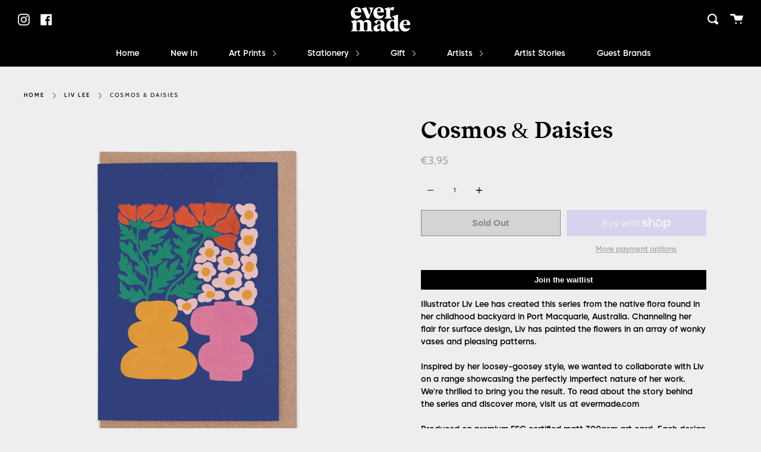

--- FILE ---
content_type: text/html; charset=utf-8
request_url: https://evermade.com/en-de/collections/liv-lee/products/cosmos-daisies
body_size: 26979
content:
<!doctype html>
<!--[if IE 9]> <html class="ie9 no-js supports-no-cookies" lang="en"> <![endif]-->
<!--[if (gt IE 9)|!(IE)]><!--> <html class="no-js supports-no-cookies" lang="en"> <!--<![endif]-->
<head>
  <!-- Start of Booster Apps Seo-0.1--><title>Cosmos &amp; Daisies - Floral Greetings Card by Liv Lee&ndash; Evermade</title><meta name="description" content="Illustrator Liv Lee has created this series from the native flora found in her childhood backyard in Port Macquarie, Australia. Channeling her flair for surface design, Liv has painted the flowers in an array of wonky vases and pleasing patterns.Inspired by her loosey-goosey style, we wanted to collaborate with Liv on" /><script type="application/ld+json">
  {
    "@context": "https://schema.org",
    "@type": "Organization",
    "name": "Evermade",
    "url": "https://evermade.com",
    "description": "Fun \u0026 interesting illustrated designs for you \u0026 your home. Shop wall art, hand drawn maps, gifts, stationery \u0026 more.","image": "https://evermade.com/cdn/shop/t/28/assets/logo.png?5563",
      "logo": "https://evermade.com/cdn/shop/t/28/assets/logo.png?5563","sameAs": ["https://facebook.com/evermade.com", "https://twitter.com/evermadeuk", "https://instagram.com/evermadeuk"],
    "telephone": "01273 230 571",
    "address": {
      "@type": "PostalAddress",
      "streetAddress": "Vantage Point, New England Road",
      "addressLocality": "Brighton",
      "addressRegion": "England",
      "postalCode": "BN1 4GW",
      "addressCountry": "United Kingdom"
    }
  }
</script>

<script type="application/ld+json">
  {
    "@context": "https://schema.org",
    "@type": "WebSite",
    "name": "Evermade",
    "url": "https://evermade.com/en-de",
    "potentialAction": {
      "@type": "SearchAction",
      "query-input": "required name=query",
      "target": "https://evermade.com/en-de/search?q={query}"
    }
  }
</script><script type="application/ld+json">
  {
    "@context": "https://schema.org",
    "@type": "Product",
    "name": "Cosmos \u0026 Daisies",
    "brand": {"@type": "Brand","name": "Liv Lee"},
    "sku": "LL-04",
    "mpn": "5060451106961",
    "description": "Illustrator Liv Lee has created this series from the native flora found in her childhood backyard in Port Macquarie, Australia. Channeling her flair for surface design, Liv has painted the flowers in an array of wonky vases and pleasing patterns.Inspired by her loosey-goosey style, we wanted to collaborate with Liv on a range showcasing the perfectly imperfect nature of her work. We're thrilled to bring you the result. To read about the story behind the series and discover more, visit us at evermade.comProduced on premium FSC certified matt 300gsm art card. Each design is blank inside for you to compose your own message.Size: A6 (folded) 104 x 148mmIncludes a brown kraft envelope",
    "url": "https://evermade.com/en-de/en-de/products/cosmos-daisies","image": "https://evermade.com/cdn/shop/products/Cosmos-and-daisies_1500x.jpg?v=1627536274","itemCondition": "https://schema.org/NewCondition",
    "offers": [{
          "@type": "Offer",
          "price": "395",
          "priceCurrency": "GBP",
          "itemCondition": "https://schema.org/NewCondition",
          "url": "https://evermade.com/en-de/en-de/products/cosmos-daisies?variant=40566920216761",
          "sku": "LL-04",
          "mpn": "5060451106961",
          "availability" : "https://schema.org/OutOfStock",
          "priceValidUntil": "2026-02-08","gtin13": "5060451106961"}]}
</script>
<!-- end of Booster Apps SEO -->

  <meta charset="UTF-8">
  <meta http-equiv="X-UA-Compatible" content="IE=edge,chrome=1">
  <meta name="viewport" content="width=device-width, initial-scale=1.0">
  <meta name="theme-color" content="#000000">
  <link rel="canonical" href="https://evermade.com/en-de/products/cosmos-daisies">

  
    <link rel="shortcut icon" href="//evermade.com/cdn/shop/files/evermade-logo-favicon_32x32.png?v=1613529477" type="image/png" />
  

  
  

  

  <!-- /snippets/social-meta.liquid --><meta property="og:site_name" content="Evermade">
<meta property="og:url" content="https://evermade.com/en-de/products/cosmos-daisies">
<meta property="og:title" content="Cosmos & Daisies">
<meta property="og:type" content="product">
<meta property="og:description" content="Illustrator Liv Lee has created this series from the native flora found in her childhood backyard in Port Macquarie, Australia. Channeling her flair for surface design, Liv has painted the flowers in an array of wonky vases and pleasing patterns.Inspired by her loosey-goosey style, we wanted to collaborate with Liv on "><meta property="og:price:amount" content="3,95">
  <meta property="og:price:currency" content="EUR">
      <meta property="og:image" content="http://evermade.com/cdn/shop/products/Cosmos-and-daisies.jpg?v=1627536274">
      <meta property="og:image:secure_url" content="https://evermade.com/cdn/shop/products/Cosmos-and-daisies.jpg?v=1627536274">
      <meta property="og:image:height" content="1500">
      <meta property="og:image:width" content="1500">


<meta name="twitter:site" content="@">
<meta name="twitter:card" content="summary_large_image">
<meta name="twitter:title" content="Cosmos & Daisies">
<meta name="twitter:description" content="Illustrator Liv Lee has created this series from the native flora found in her childhood backyard in Port Macquarie, Australia. Channeling her flair for surface design, Liv has painted the flowers in an array of wonky vases and pleasing patterns.Inspired by her loosey-goosey style, we wanted to collaborate with Liv on ">


  <link rel="stylesheet" href="https://use.typekit.net/ona3xvk.css">
  <link href="//evermade.com/cdn/shop/t/28/assets/theme.scss.css?v=90393489672167592911763898663" rel="stylesheet" type="text/css" media="all" />

  <script>
    document.documentElement.className = document.documentElement.className.replace('no-js', 'js');

    window.theme = {
      routes: {
        assets: "//evermade.com/cdn/shop/t/28/assets/",
        product_recommendations_url: '/en-de/recommendations/products',
        search_url: '/en-de/search'
      },
      strings: {
        addToCart: "Add to Cart",
        soldOut: "Sold Out",
        unavailable: "Unavailable"
      },
      moneyFormat: "€{{amount_with_comma_separator}}",
      info: {
        name: 'broadcast'
      },
      version: '1.6.1'
    };
  </script>

  

  <!--[if (gt IE 9)|!(IE)]><!--><script src="//evermade.com/cdn/shop/t/28/assets/head.js?v=48878924364971023461591943662"></script><!--<![endif]-->
  <!--[if lt IE 9]><script src="//evermade.com/cdn/shop/t/28/assets/head.js?v=48878924364971023461591943662"></script><![endif]-->

  <!--[if (gt IE 9)|!(IE)]><!--><script src="//evermade.com/cdn/shop/t/28/assets/theme.js?v=8262283161795853391591943669" defer="defer"></script><!--<![endif]-->
  <!--[if lt IE 9]><script src="//evermade.com/cdn/shop/t/28/assets/theme.js?v=8262283161795853391591943669"></script><![endif]-->

  <script>window.performance && window.performance.mark && window.performance.mark('shopify.content_for_header.start');</script><meta name="google-site-verification" content="zbkDuGrkXA80SfqR5peHYn2IF7mK1D-Uek6_Azw7aUQ">
<meta id="shopify-digital-wallet" name="shopify-digital-wallet" content="/2534244416/digital_wallets/dialog">
<meta name="shopify-checkout-api-token" content="77464a0f5b51600c144fda5d11603466">
<meta id="in-context-paypal-metadata" data-shop-id="2534244416" data-venmo-supported="false" data-environment="production" data-locale="en_US" data-paypal-v4="true" data-currency="EUR">
<link rel="alternate" hreflang="x-default" href="https://evermade.com/products/cosmos-daisies">
<link rel="alternate" hreflang="en" href="https://evermade.com/products/cosmos-daisies">
<link rel="alternate" hreflang="en-DE" href="https://evermade.com/en-de/products/cosmos-daisies">
<link rel="alternate" type="application/json+oembed" href="https://evermade.com/en-de/products/cosmos-daisies.oembed">
<script async="async" src="/checkouts/internal/preloads.js?locale=en-DE"></script>
<link rel="preconnect" href="https://shop.app" crossorigin="anonymous">
<script async="async" src="https://shop.app/checkouts/internal/preloads.js?locale=en-DE&shop_id=2534244416" crossorigin="anonymous"></script>
<script id="apple-pay-shop-capabilities" type="application/json">{"shopId":2534244416,"countryCode":"GB","currencyCode":"EUR","merchantCapabilities":["supports3DS"],"merchantId":"gid:\/\/shopify\/Shop\/2534244416","merchantName":"Evermade","requiredBillingContactFields":["postalAddress","email","phone"],"requiredShippingContactFields":["postalAddress","email","phone"],"shippingType":"shipping","supportedNetworks":["visa","maestro","masterCard","amex","discover","elo"],"total":{"type":"pending","label":"Evermade","amount":"1.00"},"shopifyPaymentsEnabled":true,"supportsSubscriptions":true}</script>
<script id="shopify-features" type="application/json">{"accessToken":"77464a0f5b51600c144fda5d11603466","betas":["rich-media-storefront-analytics"],"domain":"evermade.com","predictiveSearch":true,"shopId":2534244416,"locale":"en"}</script>
<script>var Shopify = Shopify || {};
Shopify.shop = "evermade-com.myshopify.com";
Shopify.locale = "en";
Shopify.currency = {"active":"EUR","rate":"1.1747136"};
Shopify.country = "DE";
Shopify.theme = {"name":"Broadcast v1.6 installed June 3rd (Enhancify-Dev)","id":101698076840,"schema_name":"Broadcast","schema_version":"1.6.1","theme_store_id":868,"role":"main"};
Shopify.theme.handle = "null";
Shopify.theme.style = {"id":null,"handle":null};
Shopify.cdnHost = "evermade.com/cdn";
Shopify.routes = Shopify.routes || {};
Shopify.routes.root = "/en-de/";</script>
<script type="module">!function(o){(o.Shopify=o.Shopify||{}).modules=!0}(window);</script>
<script>!function(o){function n(){var o=[];function n(){o.push(Array.prototype.slice.apply(arguments))}return n.q=o,n}var t=o.Shopify=o.Shopify||{};t.loadFeatures=n(),t.autoloadFeatures=n()}(window);</script>
<script>
  window.ShopifyPay = window.ShopifyPay || {};
  window.ShopifyPay.apiHost = "shop.app\/pay";
  window.ShopifyPay.redirectState = null;
</script>
<script id="shop-js-analytics" type="application/json">{"pageType":"product"}</script>
<script defer="defer" async type="module" src="//evermade.com/cdn/shopifycloud/shop-js/modules/v2/client.init-shop-cart-sync_CG-L-Qzi.en.esm.js"></script>
<script defer="defer" async type="module" src="//evermade.com/cdn/shopifycloud/shop-js/modules/v2/chunk.common_B8yXDTDb.esm.js"></script>
<script type="module">
  await import("//evermade.com/cdn/shopifycloud/shop-js/modules/v2/client.init-shop-cart-sync_CG-L-Qzi.en.esm.js");
await import("//evermade.com/cdn/shopifycloud/shop-js/modules/v2/chunk.common_B8yXDTDb.esm.js");

  window.Shopify.SignInWithShop?.initShopCartSync?.({"fedCMEnabled":true,"windoidEnabled":true});

</script>
<script>
  window.Shopify = window.Shopify || {};
  if (!window.Shopify.featureAssets) window.Shopify.featureAssets = {};
  window.Shopify.featureAssets['shop-js'] = {"shop-cart-sync":["modules/v2/client.shop-cart-sync_C7TtgCZT.en.esm.js","modules/v2/chunk.common_B8yXDTDb.esm.js"],"shop-button":["modules/v2/client.shop-button_aOcg-RjH.en.esm.js","modules/v2/chunk.common_B8yXDTDb.esm.js"],"init-shop-email-lookup-coordinator":["modules/v2/client.init-shop-email-lookup-coordinator_D-37GF_a.en.esm.js","modules/v2/chunk.common_B8yXDTDb.esm.js"],"init-fed-cm":["modules/v2/client.init-fed-cm_DGh7x7ZX.en.esm.js","modules/v2/chunk.common_B8yXDTDb.esm.js"],"init-windoid":["modules/v2/client.init-windoid_C5PxDKWE.en.esm.js","modules/v2/chunk.common_B8yXDTDb.esm.js"],"shop-toast-manager":["modules/v2/client.shop-toast-manager_BmSBWum3.en.esm.js","modules/v2/chunk.common_B8yXDTDb.esm.js"],"shop-cash-offers":["modules/v2/client.shop-cash-offers_DkchToOx.en.esm.js","modules/v2/chunk.common_B8yXDTDb.esm.js","modules/v2/chunk.modal_dvVUSHam.esm.js"],"init-shop-cart-sync":["modules/v2/client.init-shop-cart-sync_CG-L-Qzi.en.esm.js","modules/v2/chunk.common_B8yXDTDb.esm.js"],"avatar":["modules/v2/client.avatar_BTnouDA3.en.esm.js"],"shop-login-button":["modules/v2/client.shop-login-button_DrVPCwAQ.en.esm.js","modules/v2/chunk.common_B8yXDTDb.esm.js","modules/v2/chunk.modal_dvVUSHam.esm.js"],"pay-button":["modules/v2/client.pay-button_Cw45D1uM.en.esm.js","modules/v2/chunk.common_B8yXDTDb.esm.js"],"init-customer-accounts":["modules/v2/client.init-customer-accounts_BNYsaOzg.en.esm.js","modules/v2/client.shop-login-button_DrVPCwAQ.en.esm.js","modules/v2/chunk.common_B8yXDTDb.esm.js","modules/v2/chunk.modal_dvVUSHam.esm.js"],"checkout-modal":["modules/v2/client.checkout-modal_NoX7b1qq.en.esm.js","modules/v2/chunk.common_B8yXDTDb.esm.js","modules/v2/chunk.modal_dvVUSHam.esm.js"],"init-customer-accounts-sign-up":["modules/v2/client.init-customer-accounts-sign-up_pIEGEpjr.en.esm.js","modules/v2/client.shop-login-button_DrVPCwAQ.en.esm.js","modules/v2/chunk.common_B8yXDTDb.esm.js","modules/v2/chunk.modal_dvVUSHam.esm.js"],"init-shop-for-new-customer-accounts":["modules/v2/client.init-shop-for-new-customer-accounts_BIu2e6le.en.esm.js","modules/v2/client.shop-login-button_DrVPCwAQ.en.esm.js","modules/v2/chunk.common_B8yXDTDb.esm.js","modules/v2/chunk.modal_dvVUSHam.esm.js"],"shop-follow-button":["modules/v2/client.shop-follow-button_B6YY9G4U.en.esm.js","modules/v2/chunk.common_B8yXDTDb.esm.js","modules/v2/chunk.modal_dvVUSHam.esm.js"],"lead-capture":["modules/v2/client.lead-capture_o2hOda6W.en.esm.js","modules/v2/chunk.common_B8yXDTDb.esm.js","modules/v2/chunk.modal_dvVUSHam.esm.js"],"shop-login":["modules/v2/client.shop-login_DA8-MZ-E.en.esm.js","modules/v2/chunk.common_B8yXDTDb.esm.js","modules/v2/chunk.modal_dvVUSHam.esm.js"],"payment-terms":["modules/v2/client.payment-terms_BFsudFhJ.en.esm.js","modules/v2/chunk.common_B8yXDTDb.esm.js","modules/v2/chunk.modal_dvVUSHam.esm.js"]};
</script>
<script>(function() {
  var isLoaded = false;
  function asyncLoad() {
    if (isLoaded) return;
    isLoaded = true;
    var urls = ["https:\/\/chimpstatic.com\/mcjs-connected\/js\/users\/77141ea714a5a72ab27b344b3\/4a454155975c32d8b31fd4493.js?shop=evermade-com.myshopify.com","https:\/\/wholesale.conversionbear.com\/widget\/widget.js?shop=evermade-com.myshopify.com","https:\/\/config.gorgias.chat\/bundle-loader\/01GYCC060YXFA45XC8N9FBXHTW?source=shopify1click\u0026shop=evermade-com.myshopify.com","https:\/\/s3.eu-west-1.amazonaws.com\/production-klarna-il-shopify-osm\/a6c5e37d3b587ca7438f15aa90b429b47085a035\/evermade-com.myshopify.com-1708597627804.js?shop=evermade-com.myshopify.com","https:\/\/cdn.hextom.com\/js\/quickannouncementbar.js?shop=evermade-com.myshopify.com","https:\/\/static.ablestar.app\/link-manager\/404-tracker\/2534244416\/ea0d1f62-ddf5-48e8-a7ac-7fe1dc4fd3cb.js?shop=evermade-com.myshopify.com","https:\/\/cdn.9gtb.com\/loader.js?g_cvt_id=07b06695-0251-44aa-86b8-6629119ac140\u0026shop=evermade-com.myshopify.com"];
    for (var i = 0; i < urls.length; i++) {
      var s = document.createElement('script');
      s.type = 'text/javascript';
      s.async = true;
      s.src = urls[i];
      var x = document.getElementsByTagName('script')[0];
      x.parentNode.insertBefore(s, x);
    }
  };
  if(window.attachEvent) {
    window.attachEvent('onload', asyncLoad);
  } else {
    window.addEventListener('load', asyncLoad, false);
  }
})();</script>
<script id="__st">var __st={"a":2534244416,"offset":0,"reqid":"b195d7dc-e3c2-42cc-8a9a-506ca10ac6ef-1767997242","pageurl":"evermade.com\/en-de\/collections\/liv-lee\/products\/cosmos-daisies","u":"52ee1ac46497","p":"product","rtyp":"product","rid":6856911028409};</script>
<script>window.ShopifyPaypalV4VisibilityTracking = true;</script>
<script id="captcha-bootstrap">!function(){'use strict';const t='contact',e='account',n='new_comment',o=[[t,t],['blogs',n],['comments',n],[t,'customer']],c=[[e,'customer_login'],[e,'guest_login'],[e,'recover_customer_password'],[e,'create_customer']],r=t=>t.map((([t,e])=>`form[action*='/${t}']:not([data-nocaptcha='true']) input[name='form_type'][value='${e}']`)).join(','),a=t=>()=>t?[...document.querySelectorAll(t)].map((t=>t.form)):[];function s(){const t=[...o],e=r(t);return a(e)}const i='password',u='form_key',d=['recaptcha-v3-token','g-recaptcha-response','h-captcha-response',i],f=()=>{try{return window.sessionStorage}catch{return}},m='__shopify_v',_=t=>t.elements[u];function p(t,e,n=!1){try{const o=window.sessionStorage,c=JSON.parse(o.getItem(e)),{data:r}=function(t){const{data:e,action:n}=t;return t[m]||n?{data:e,action:n}:{data:t,action:n}}(c);for(const[e,n]of Object.entries(r))t.elements[e]&&(t.elements[e].value=n);n&&o.removeItem(e)}catch(o){console.error('form repopulation failed',{error:o})}}const l='form_type',E='cptcha';function T(t){t.dataset[E]=!0}const w=window,h=w.document,L='Shopify',v='ce_forms',y='captcha';let A=!1;((t,e)=>{const n=(g='f06e6c50-85a8-45c8-87d0-21a2b65856fe',I='https://cdn.shopify.com/shopifycloud/storefront-forms-hcaptcha/ce_storefront_forms_captcha_hcaptcha.v1.5.2.iife.js',D={infoText:'Protected by hCaptcha',privacyText:'Privacy',termsText:'Terms'},(t,e,n)=>{const o=w[L][v],c=o.bindForm;if(c)return c(t,g,e,D).then(n);var r;o.q.push([[t,g,e,D],n]),r=I,A||(h.body.append(Object.assign(h.createElement('script'),{id:'captcha-provider',async:!0,src:r})),A=!0)});var g,I,D;w[L]=w[L]||{},w[L][v]=w[L][v]||{},w[L][v].q=[],w[L][y]=w[L][y]||{},w[L][y].protect=function(t,e){n(t,void 0,e),T(t)},Object.freeze(w[L][y]),function(t,e,n,w,h,L){const[v,y,A,g]=function(t,e,n){const i=e?o:[],u=t?c:[],d=[...i,...u],f=r(d),m=r(i),_=r(d.filter((([t,e])=>n.includes(e))));return[a(f),a(m),a(_),s()]}(w,h,L),I=t=>{const e=t.target;return e instanceof HTMLFormElement?e:e&&e.form},D=t=>v().includes(t);t.addEventListener('submit',(t=>{const e=I(t);if(!e)return;const n=D(e)&&!e.dataset.hcaptchaBound&&!e.dataset.recaptchaBound,o=_(e),c=g().includes(e)&&(!o||!o.value);(n||c)&&t.preventDefault(),c&&!n&&(function(t){try{if(!f())return;!function(t){const e=f();if(!e)return;const n=_(t);if(!n)return;const o=n.value;o&&e.removeItem(o)}(t);const e=Array.from(Array(32),(()=>Math.random().toString(36)[2])).join('');!function(t,e){_(t)||t.append(Object.assign(document.createElement('input'),{type:'hidden',name:u})),t.elements[u].value=e}(t,e),function(t,e){const n=f();if(!n)return;const o=[...t.querySelectorAll(`input[type='${i}']`)].map((({name:t})=>t)),c=[...d,...o],r={};for(const[a,s]of new FormData(t).entries())c.includes(a)||(r[a]=s);n.setItem(e,JSON.stringify({[m]:1,action:t.action,data:r}))}(t,e)}catch(e){console.error('failed to persist form',e)}}(e),e.submit())}));const S=(t,e)=>{t&&!t.dataset[E]&&(n(t,e.some((e=>e===t))),T(t))};for(const o of['focusin','change'])t.addEventListener(o,(t=>{const e=I(t);D(e)&&S(e,y())}));const B=e.get('form_key'),M=e.get(l),P=B&&M;t.addEventListener('DOMContentLoaded',(()=>{const t=y();if(P)for(const e of t)e.elements[l].value===M&&p(e,B);[...new Set([...A(),...v().filter((t=>'true'===t.dataset.shopifyCaptcha))])].forEach((e=>S(e,t)))}))}(h,new URLSearchParams(w.location.search),n,t,e,['guest_login'])})(!0,!0)}();</script>
<script integrity="sha256-4kQ18oKyAcykRKYeNunJcIwy7WH5gtpwJnB7kiuLZ1E=" data-source-attribution="shopify.loadfeatures" defer="defer" src="//evermade.com/cdn/shopifycloud/storefront/assets/storefront/load_feature-a0a9edcb.js" crossorigin="anonymous"></script>
<script crossorigin="anonymous" defer="defer" src="//evermade.com/cdn/shopifycloud/storefront/assets/shopify_pay/storefront-65b4c6d7.js?v=20250812"></script>
<script data-source-attribution="shopify.dynamic_checkout.dynamic.init">var Shopify=Shopify||{};Shopify.PaymentButton=Shopify.PaymentButton||{isStorefrontPortableWallets:!0,init:function(){window.Shopify.PaymentButton.init=function(){};var t=document.createElement("script");t.src="https://evermade.com/cdn/shopifycloud/portable-wallets/latest/portable-wallets.en.js",t.type="module",document.head.appendChild(t)}};
</script>
<script data-source-attribution="shopify.dynamic_checkout.buyer_consent">
  function portableWalletsHideBuyerConsent(e){var t=document.getElementById("shopify-buyer-consent"),n=document.getElementById("shopify-subscription-policy-button");t&&n&&(t.classList.add("hidden"),t.setAttribute("aria-hidden","true"),n.removeEventListener("click",e))}function portableWalletsShowBuyerConsent(e){var t=document.getElementById("shopify-buyer-consent"),n=document.getElementById("shopify-subscription-policy-button");t&&n&&(t.classList.remove("hidden"),t.removeAttribute("aria-hidden"),n.addEventListener("click",e))}window.Shopify?.PaymentButton&&(window.Shopify.PaymentButton.hideBuyerConsent=portableWalletsHideBuyerConsent,window.Shopify.PaymentButton.showBuyerConsent=portableWalletsShowBuyerConsent);
</script>
<script>
  function portableWalletsCleanup(e){e&&e.src&&console.error("Failed to load portable wallets script "+e.src);var t=document.querySelectorAll("shopify-accelerated-checkout .shopify-payment-button__skeleton, shopify-accelerated-checkout-cart .wallet-cart-button__skeleton"),e=document.getElementById("shopify-buyer-consent");for(let e=0;e<t.length;e++)t[e].remove();e&&e.remove()}function portableWalletsNotLoadedAsModule(e){e instanceof ErrorEvent&&"string"==typeof e.message&&e.message.includes("import.meta")&&"string"==typeof e.filename&&e.filename.includes("portable-wallets")&&(window.removeEventListener("error",portableWalletsNotLoadedAsModule),window.Shopify.PaymentButton.failedToLoad=e,"loading"===document.readyState?document.addEventListener("DOMContentLoaded",window.Shopify.PaymentButton.init):window.Shopify.PaymentButton.init())}window.addEventListener("error",portableWalletsNotLoadedAsModule);
</script>

<script type="module" src="https://evermade.com/cdn/shopifycloud/portable-wallets/latest/portable-wallets.en.js" onError="portableWalletsCleanup(this)" crossorigin="anonymous"></script>
<script nomodule>
  document.addEventListener("DOMContentLoaded", portableWalletsCleanup);
</script>

<script id='scb4127' type='text/javascript' async='' src='https://evermade.com/cdn/shopifycloud/privacy-banner/storefront-banner.js'></script><link id="shopify-accelerated-checkout-styles" rel="stylesheet" media="screen" href="https://evermade.com/cdn/shopifycloud/portable-wallets/latest/accelerated-checkout-backwards-compat.css" crossorigin="anonymous">
<style id="shopify-accelerated-checkout-cart">
        #shopify-buyer-consent {
  margin-top: 1em;
  display: inline-block;
  width: 100%;
}

#shopify-buyer-consent.hidden {
  display: none;
}

#shopify-subscription-policy-button {
  background: none;
  border: none;
  padding: 0;
  text-decoration: underline;
  font-size: inherit;
  cursor: pointer;
}

#shopify-subscription-policy-button::before {
  box-shadow: none;
}

      </style>

<script>window.performance && window.performance.mark && window.performance.mark('shopify.content_for_header.end');</script>

  
<meta name="facebook-domain-verification" content="pfmun02eyiepr7t2gj4dacsxfn8nsv" />

<!-- BEGIN app block: shopify://apps/fontify/blocks/app-embed/334490e2-2153-4a2e-a452-e90bdeffa3cc --><link rel="preconnect" href="https://cdn.nitroapps.co" crossorigin=""><!-- Shop metafields --><style type="text/css" id="nitro-fontify">
							@media  only screen and (min-width: 600px) {
				@font-face {
					font-family: 'Gilroy SemiBold';
					src: url(https://cdn.shopify.com/s/files/1/2800/8456/t/1/assets/evermade-com-gilroy-semibold.ttf?17928685229166426623);
				}
				body,h2,h3,h4,h5,h6,p,blockquote,li,a{
					font-family: 'Gilroy SemiBold' ;
					 
					
					/** 5 **/
				}
			}
		 
					@media  only screen and (max-width: 600px) {
				@font-face {
					font-family: 'Gilroy SemiBold';
					src: url(https://cdn.shopify.com/s/files/1/2800/8456/t/1/assets/evermade-com-gilroy-semibold.ttf?17928685229166426623);
				}
				body,h2,h3,h4,h5,h6,p,blockquote,li,a{
					font-family: 'Gilroy SemiBold' ;
					 
					/** 4 **/
				}
			}
		 
		 
		
					 
		 
					@font-face {
				font-family: 'Bierut Semi Bold Text';
				src: url(https://cdn.shopify.com/s/files/1/2800/8456/t/1/assets/evermade-com-bierut-semi-bold-text.bin?12128777128240893635);
			}
			h1 {
				font-family: 'Bierut Semi Bold Text' !important;
				 
				/** 3 **/
			}
		 
		
	</style>
<script>
    console.log(null);
    console.log(null);
  </script><script
  type="text/javascript"
  id="fontify-scripts"
>
  
  (function () {
    // Prevent duplicate execution
    if (window.fontifyScriptInitialized) {
      return;
    }
    window.fontifyScriptInitialized = true;

    if (window.opener) {
      // Remove existing listener if any before adding new one
      if (window.fontifyMessageListener) {
        window.removeEventListener('message', window.fontifyMessageListener, false);
      }

      function watchClosedWindow() {
        let itv = setInterval(function () {
          if (!window.opener || window.opener.closed) {
            clearInterval(itv);
            window.close();
          }
        }, 1000);
      }

      // Helper function to inject scripts and links from vite-tag content
      function injectScript(encodedContent) {
        

        // Decode HTML entities
        const tempTextarea = document.createElement('textarea');
        tempTextarea.innerHTML = encodedContent;
        const viteContent = tempTextarea.value;

        // Parse HTML content
        const tempDiv = document.createElement('div');
        tempDiv.innerHTML = viteContent;

        // Track duplicates within tempDiv only
        const scriptIds = new Set();
        const scriptSrcs = new Set();
        const linkKeys = new Set();

        // Helper to clone element attributes
        function cloneAttributes(source, target) {
          Array.from(source.attributes).forEach(function(attr) {
            if (attr.name === 'crossorigin') {
              target.crossOrigin = attr.value;
            } else {
              target.setAttribute(attr.name, attr.value);
            }
          });
          if (source.textContent) {
            target.textContent = source.textContent;
          }
        }

        // Inject scripts (filter duplicates within tempDiv)
        tempDiv.querySelectorAll('script').forEach(function(script) {
          const scriptId = script.getAttribute('id');
          const scriptSrc = script.getAttribute('src');

          // Skip if duplicate in tempDiv
          if ((scriptId && scriptIds.has(scriptId)) || (scriptSrc && scriptSrcs.has(scriptSrc))) {
            return;
          }

          // Track script
          if (scriptId) scriptIds.add(scriptId);
          if (scriptSrc) scriptSrcs.add(scriptSrc);

          // Clone and inject
          const newScript = document.createElement('script');
          cloneAttributes(script, newScript);

          document.head.appendChild(newScript);
        });

        // Inject links (filter duplicates within tempDiv)
        tempDiv.querySelectorAll('link').forEach(function(link) {
          const linkHref = link.getAttribute('href');
          const linkRel = link.getAttribute('rel') || '';
          const key = linkHref + '|' + linkRel;

          // Skip if duplicate in tempDiv
          if (linkHref && linkKeys.has(key)) {
            return;
          }

          // Track link
          if (linkHref) linkKeys.add(key);

          // Clone and inject
          const newLink = document.createElement('link');
          cloneAttributes(link, newLink);
          document.head.appendChild(newLink);
        });
      }

      // Function to apply preview font data


      function receiveMessage(event) {
        watchClosedWindow();
        if (event.data.action == 'fontify_ready') {
          console.log('fontify_ready');
          injectScript(`&lt;!-- BEGIN app snippet: vite-tag --&gt;


  &lt;script src=&quot;https://cdn.shopify.com/extensions/019ba0ce-caa4-76d5-b2f4-927178df93da/fontify-polaris-9/assets/main-B3V8Mu2P.js&quot; type=&quot;module&quot; crossorigin=&quot;anonymous&quot;&gt;&lt;/script&gt;

&lt;!-- END app snippet --&gt;
  &lt;!-- BEGIN app snippet: vite-tag --&gt;


  &lt;link href=&quot;//cdn.shopify.com/extensions/019ba0ce-caa4-76d5-b2f4-927178df93da/fontify-polaris-9/assets/main-GVRB1u2d.css&quot; rel=&quot;stylesheet&quot; type=&quot;text/css&quot; media=&quot;all&quot; /&gt;

&lt;!-- END app snippet --&gt;
`);

        } else if (event.data.action == 'font_audit_ready') {
          injectScript(`&lt;!-- BEGIN app snippet: vite-tag --&gt;


  &lt;script src=&quot;https://cdn.shopify.com/extensions/019ba0ce-caa4-76d5-b2f4-927178df93da/fontify-polaris-9/assets/audit-DDeWPAiq.js&quot; type=&quot;module&quot; crossorigin=&quot;anonymous&quot;&gt;&lt;/script&gt;

&lt;!-- END app snippet --&gt;
  &lt;!-- BEGIN app snippet: vite-tag --&gt;


  &lt;link href=&quot;//cdn.shopify.com/extensions/019ba0ce-caa4-76d5-b2f4-927178df93da/fontify-polaris-9/assets/audit-CNr6hPle.css&quot; rel=&quot;stylesheet&quot; type=&quot;text/css&quot; media=&quot;all&quot; /&gt;

&lt;!-- END app snippet --&gt;
`);

        } else if (event.data.action == 'preview_font_data') {
          const fontData = event?.data || null;
          window.fontifyPreviewData = fontData;
          injectScript(`&lt;!-- BEGIN app snippet: vite-tag --&gt;


  &lt;script src=&quot;https://cdn.shopify.com/extensions/019ba0ce-caa4-76d5-b2f4-927178df93da/fontify-polaris-9/assets/preview-CH6oXAfY.js&quot; type=&quot;module&quot; crossorigin=&quot;anonymous&quot;&gt;&lt;/script&gt;

&lt;!-- END app snippet --&gt;
`);
        }
      }

      // Store reference to listener for cleanup
      window.fontifyMessageListener = receiveMessage;
      window.addEventListener('message', receiveMessage, false);

      // Send init message when window is opened from opener
      if (window.opener) {
        window.opener.postMessage({ action: `${window.name}_init`, data: JSON.parse(JSON.stringify({})) }, '*');
      }
    }
  })();
</script>


<!-- END app block --><script src="https://cdn.shopify.com/extensions/019b9479-b5de-7204-a9a8-3c2010857715/quick-announcement-bar-prod-95/assets/quickannouncementbar.js" type="text/javascript" defer="defer"></script>
<script src="https://cdn.shopify.com/extensions/019ab370-3427-7dfe-9e9e-e24647f8564c/cartbite-75/assets/cartbite-embed.js" type="text/javascript" defer="defer"></script>
<link href="https://monorail-edge.shopifysvc.com" rel="dns-prefetch">
<script>(function(){if ("sendBeacon" in navigator && "performance" in window) {try {var session_token_from_headers = performance.getEntriesByType('navigation')[0].serverTiming.find(x => x.name == '_s').description;} catch {var session_token_from_headers = undefined;}var session_cookie_matches = document.cookie.match(/_shopify_s=([^;]*)/);var session_token_from_cookie = session_cookie_matches && session_cookie_matches.length === 2 ? session_cookie_matches[1] : "";var session_token = session_token_from_headers || session_token_from_cookie || "";function handle_abandonment_event(e) {var entries = performance.getEntries().filter(function(entry) {return /monorail-edge.shopifysvc.com/.test(entry.name);});if (!window.abandonment_tracked && entries.length === 0) {window.abandonment_tracked = true;var currentMs = Date.now();var navigation_start = performance.timing.navigationStart;var payload = {shop_id: 2534244416,url: window.location.href,navigation_start,duration: currentMs - navigation_start,session_token,page_type: "product"};window.navigator.sendBeacon("https://monorail-edge.shopifysvc.com/v1/produce", JSON.stringify({schema_id: "online_store_buyer_site_abandonment/1.1",payload: payload,metadata: {event_created_at_ms: currentMs,event_sent_at_ms: currentMs}}));}}window.addEventListener('pagehide', handle_abandonment_event);}}());</script>
<script id="web-pixels-manager-setup">(function e(e,d,r,n,o){if(void 0===o&&(o={}),!Boolean(null===(a=null===(i=window.Shopify)||void 0===i?void 0:i.analytics)||void 0===a?void 0:a.replayQueue)){var i,a;window.Shopify=window.Shopify||{};var t=window.Shopify;t.analytics=t.analytics||{};var s=t.analytics;s.replayQueue=[],s.publish=function(e,d,r){return s.replayQueue.push([e,d,r]),!0};try{self.performance.mark("wpm:start")}catch(e){}var l=function(){var e={modern:/Edge?\/(1{2}[4-9]|1[2-9]\d|[2-9]\d{2}|\d{4,})\.\d+(\.\d+|)|Firefox\/(1{2}[4-9]|1[2-9]\d|[2-9]\d{2}|\d{4,})\.\d+(\.\d+|)|Chrom(ium|e)\/(9{2}|\d{3,})\.\d+(\.\d+|)|(Maci|X1{2}).+ Version\/(15\.\d+|(1[6-9]|[2-9]\d|\d{3,})\.\d+)([,.]\d+|)( \(\w+\)|)( Mobile\/\w+|) Safari\/|Chrome.+OPR\/(9{2}|\d{3,})\.\d+\.\d+|(CPU[ +]OS|iPhone[ +]OS|CPU[ +]iPhone|CPU IPhone OS|CPU iPad OS)[ +]+(15[._]\d+|(1[6-9]|[2-9]\d|\d{3,})[._]\d+)([._]\d+|)|Android:?[ /-](13[3-9]|1[4-9]\d|[2-9]\d{2}|\d{4,})(\.\d+|)(\.\d+|)|Android.+Firefox\/(13[5-9]|1[4-9]\d|[2-9]\d{2}|\d{4,})\.\d+(\.\d+|)|Android.+Chrom(ium|e)\/(13[3-9]|1[4-9]\d|[2-9]\d{2}|\d{4,})\.\d+(\.\d+|)|SamsungBrowser\/([2-9]\d|\d{3,})\.\d+/,legacy:/Edge?\/(1[6-9]|[2-9]\d|\d{3,})\.\d+(\.\d+|)|Firefox\/(5[4-9]|[6-9]\d|\d{3,})\.\d+(\.\d+|)|Chrom(ium|e)\/(5[1-9]|[6-9]\d|\d{3,})\.\d+(\.\d+|)([\d.]+$|.*Safari\/(?![\d.]+ Edge\/[\d.]+$))|(Maci|X1{2}).+ Version\/(10\.\d+|(1[1-9]|[2-9]\d|\d{3,})\.\d+)([,.]\d+|)( \(\w+\)|)( Mobile\/\w+|) Safari\/|Chrome.+OPR\/(3[89]|[4-9]\d|\d{3,})\.\d+\.\d+|(CPU[ +]OS|iPhone[ +]OS|CPU[ +]iPhone|CPU IPhone OS|CPU iPad OS)[ +]+(10[._]\d+|(1[1-9]|[2-9]\d|\d{3,})[._]\d+)([._]\d+|)|Android:?[ /-](13[3-9]|1[4-9]\d|[2-9]\d{2}|\d{4,})(\.\d+|)(\.\d+|)|Mobile Safari.+OPR\/([89]\d|\d{3,})\.\d+\.\d+|Android.+Firefox\/(13[5-9]|1[4-9]\d|[2-9]\d{2}|\d{4,})\.\d+(\.\d+|)|Android.+Chrom(ium|e)\/(13[3-9]|1[4-9]\d|[2-9]\d{2}|\d{4,})\.\d+(\.\d+|)|Android.+(UC? ?Browser|UCWEB|U3)[ /]?(15\.([5-9]|\d{2,})|(1[6-9]|[2-9]\d|\d{3,})\.\d+)\.\d+|SamsungBrowser\/(5\.\d+|([6-9]|\d{2,})\.\d+)|Android.+MQ{2}Browser\/(14(\.(9|\d{2,})|)|(1[5-9]|[2-9]\d|\d{3,})(\.\d+|))(\.\d+|)|K[Aa][Ii]OS\/(3\.\d+|([4-9]|\d{2,})\.\d+)(\.\d+|)/},d=e.modern,r=e.legacy,n=navigator.userAgent;return n.match(d)?"modern":n.match(r)?"legacy":"unknown"}(),u="modern"===l?"modern":"legacy",c=(null!=n?n:{modern:"",legacy:""})[u],f=function(e){return[e.baseUrl,"/wpm","/b",e.hashVersion,"modern"===e.buildTarget?"m":"l",".js"].join("")}({baseUrl:d,hashVersion:r,buildTarget:u}),m=function(e){var d=e.version,r=e.bundleTarget,n=e.surface,o=e.pageUrl,i=e.monorailEndpoint;return{emit:function(e){var a=e.status,t=e.errorMsg,s=(new Date).getTime(),l=JSON.stringify({metadata:{event_sent_at_ms:s},events:[{schema_id:"web_pixels_manager_load/3.1",payload:{version:d,bundle_target:r,page_url:o,status:a,surface:n,error_msg:t},metadata:{event_created_at_ms:s}}]});if(!i)return console&&console.warn&&console.warn("[Web Pixels Manager] No Monorail endpoint provided, skipping logging."),!1;try{return self.navigator.sendBeacon.bind(self.navigator)(i,l)}catch(e){}var u=new XMLHttpRequest;try{return u.open("POST",i,!0),u.setRequestHeader("Content-Type","text/plain"),u.send(l),!0}catch(e){return console&&console.warn&&console.warn("[Web Pixels Manager] Got an unhandled error while logging to Monorail."),!1}}}}({version:r,bundleTarget:l,surface:e.surface,pageUrl:self.location.href,monorailEndpoint:e.monorailEndpoint});try{o.browserTarget=l,function(e){var d=e.src,r=e.async,n=void 0===r||r,o=e.onload,i=e.onerror,a=e.sri,t=e.scriptDataAttributes,s=void 0===t?{}:t,l=document.createElement("script"),u=document.querySelector("head"),c=document.querySelector("body");if(l.async=n,l.src=d,a&&(l.integrity=a,l.crossOrigin="anonymous"),s)for(var f in s)if(Object.prototype.hasOwnProperty.call(s,f))try{l.dataset[f]=s[f]}catch(e){}if(o&&l.addEventListener("load",o),i&&l.addEventListener("error",i),u)u.appendChild(l);else{if(!c)throw new Error("Did not find a head or body element to append the script");c.appendChild(l)}}({src:f,async:!0,onload:function(){if(!function(){var e,d;return Boolean(null===(d=null===(e=window.Shopify)||void 0===e?void 0:e.analytics)||void 0===d?void 0:d.initialized)}()){var d=window.webPixelsManager.init(e)||void 0;if(d){var r=window.Shopify.analytics;r.replayQueue.forEach((function(e){var r=e[0],n=e[1],o=e[2];d.publishCustomEvent(r,n,o)})),r.replayQueue=[],r.publish=d.publishCustomEvent,r.visitor=d.visitor,r.initialized=!0}}},onerror:function(){return m.emit({status:"failed",errorMsg:"".concat(f," has failed to load")})},sri:function(e){var d=/^sha384-[A-Za-z0-9+/=]+$/;return"string"==typeof e&&d.test(e)}(c)?c:"",scriptDataAttributes:o}),m.emit({status:"loading"})}catch(e){m.emit({status:"failed",errorMsg:(null==e?void 0:e.message)||"Unknown error"})}}})({shopId: 2534244416,storefrontBaseUrl: "https://evermade.com",extensionsBaseUrl: "https://extensions.shopifycdn.com/cdn/shopifycloud/web-pixels-manager",monorailEndpoint: "https://monorail-edge.shopifysvc.com/unstable/produce_batch",surface: "storefront-renderer",enabledBetaFlags: ["2dca8a86","a0d5f9d2"],webPixelsConfigList: [{"id":"1719140728","configuration":"{\"accountID\":\"2534244416\"}","eventPayloadVersion":"v1","runtimeContext":"STRICT","scriptVersion":"3c72ff377e9d92ad2f15992c3c493e7f","type":"APP","apiClientId":5263155,"privacyPurposes":[],"dataSharingAdjustments":{"protectedCustomerApprovalScopes":["read_customer_address","read_customer_email","read_customer_name","read_customer_personal_data","read_customer_phone"]}},{"id":"907018616","configuration":"{\"config\":\"{\\\"pixel_id\\\":\\\"G-PGP5N78ZXP\\\",\\\"target_country\\\":\\\"GB\\\",\\\"gtag_events\\\":[{\\\"type\\\":\\\"begin_checkout\\\",\\\"action_label\\\":[\\\"G-PGP5N78ZXP\\\",\\\"AW-697867780\\\/BLwICPHO2bIBEIS84swC\\\"]},{\\\"type\\\":\\\"search\\\",\\\"action_label\\\":[\\\"G-PGP5N78ZXP\\\",\\\"AW-697867780\\\/1jkACPTO2bIBEIS84swC\\\"]},{\\\"type\\\":\\\"view_item\\\",\\\"action_label\\\":[\\\"G-PGP5N78ZXP\\\",\\\"AW-697867780\\\/dPU2CLSX2bIBEIS84swC\\\",\\\"MC-TG81V1D4HL\\\"]},{\\\"type\\\":\\\"purchase\\\",\\\"action_label\\\":[\\\"G-PGP5N78ZXP\\\",\\\"AW-697867780\\\/jLorCLGX2bIBEIS84swC\\\",\\\"MC-TG81V1D4HL\\\"]},{\\\"type\\\":\\\"page_view\\\",\\\"action_label\\\":[\\\"G-PGP5N78ZXP\\\",\\\"AW-697867780\\\/mP2xCK6X2bIBEIS84swC\\\",\\\"MC-TG81V1D4HL\\\"]},{\\\"type\\\":\\\"add_payment_info\\\",\\\"action_label\\\":[\\\"G-PGP5N78ZXP\\\",\\\"AW-697867780\\\/4QtrCPfO2bIBEIS84swC\\\"]},{\\\"type\\\":\\\"add_to_cart\\\",\\\"action_label\\\":[\\\"G-PGP5N78ZXP\\\",\\\"AW-697867780\\\/1K2QCO7O2bIBEIS84swC\\\"]}],\\\"enable_monitoring_mode\\\":false}\"}","eventPayloadVersion":"v1","runtimeContext":"OPEN","scriptVersion":"b2a88bafab3e21179ed38636efcd8a93","type":"APP","apiClientId":1780363,"privacyPurposes":[],"dataSharingAdjustments":{"protectedCustomerApprovalScopes":["read_customer_address","read_customer_email","read_customer_name","read_customer_personal_data","read_customer_phone"]}},{"id":"136577280","configuration":"{\"pixel_id\":\"896976167127319\",\"pixel_type\":\"facebook_pixel\",\"metaapp_system_user_token\":\"-\"}","eventPayloadVersion":"v1","runtimeContext":"OPEN","scriptVersion":"ca16bc87fe92b6042fbaa3acc2fbdaa6","type":"APP","apiClientId":2329312,"privacyPurposes":["ANALYTICS","MARKETING","SALE_OF_DATA"],"dataSharingAdjustments":{"protectedCustomerApprovalScopes":["read_customer_address","read_customer_email","read_customer_name","read_customer_personal_data","read_customer_phone"]}},{"id":"12878080","configuration":"{\"myshopifyDomain\":\"evermade-com.myshopify.com\"}","eventPayloadVersion":"v1","runtimeContext":"STRICT","scriptVersion":"23b97d18e2aa74363140dc29c9284e87","type":"APP","apiClientId":2775569,"privacyPurposes":["ANALYTICS","MARKETING","SALE_OF_DATA"],"dataSharingAdjustments":{"protectedCustomerApprovalScopes":["read_customer_address","read_customer_email","read_customer_name","read_customer_phone","read_customer_personal_data"]}},{"id":"159777144","eventPayloadVersion":"v1","runtimeContext":"LAX","scriptVersion":"1","type":"CUSTOM","privacyPurposes":["MARKETING"],"name":"Meta pixel (migrated)"},{"id":"shopify-app-pixel","configuration":"{}","eventPayloadVersion":"v1","runtimeContext":"STRICT","scriptVersion":"0450","apiClientId":"shopify-pixel","type":"APP","privacyPurposes":["ANALYTICS","MARKETING"]},{"id":"shopify-custom-pixel","eventPayloadVersion":"v1","runtimeContext":"LAX","scriptVersion":"0450","apiClientId":"shopify-pixel","type":"CUSTOM","privacyPurposes":["ANALYTICS","MARKETING"]}],isMerchantRequest: false,initData: {"shop":{"name":"Evermade","paymentSettings":{"currencyCode":"GBP"},"myshopifyDomain":"evermade-com.myshopify.com","countryCode":"GB","storefrontUrl":"https:\/\/evermade.com\/en-de"},"customer":null,"cart":null,"checkout":null,"productVariants":[{"price":{"amount":3.95,"currencyCode":"EUR"},"product":{"title":"Cosmos \u0026 Daisies","vendor":"Liv Lee","id":"6856911028409","untranslatedTitle":"Cosmos \u0026 Daisies","url":"\/en-de\/products\/cosmos-daisies","type":"Greetings Cards"},"id":"40566920216761","image":{"src":"\/\/evermade.com\/cdn\/shop\/products\/Cosmos-and-daisies.jpg?v=1627536274"},"sku":"LL-04","title":"Default Title","untranslatedTitle":"Default Title"}],"purchasingCompany":null},},"https://evermade.com/cdn","7cecd0b6w90c54c6cpe92089d5m57a67346",{"modern":"","legacy":""},{"shopId":"2534244416","storefrontBaseUrl":"https:\/\/evermade.com","extensionBaseUrl":"https:\/\/extensions.shopifycdn.com\/cdn\/shopifycloud\/web-pixels-manager","surface":"storefront-renderer","enabledBetaFlags":"[\"2dca8a86\", \"a0d5f9d2\"]","isMerchantRequest":"false","hashVersion":"7cecd0b6w90c54c6cpe92089d5m57a67346","publish":"custom","events":"[[\"page_viewed\",{}],[\"product_viewed\",{\"productVariant\":{\"price\":{\"amount\":3.95,\"currencyCode\":\"EUR\"},\"product\":{\"title\":\"Cosmos \u0026 Daisies\",\"vendor\":\"Liv Lee\",\"id\":\"6856911028409\",\"untranslatedTitle\":\"Cosmos \u0026 Daisies\",\"url\":\"\/en-de\/products\/cosmos-daisies\",\"type\":\"Greetings Cards\"},\"id\":\"40566920216761\",\"image\":{\"src\":\"\/\/evermade.com\/cdn\/shop\/products\/Cosmos-and-daisies.jpg?v=1627536274\"},\"sku\":\"LL-04\",\"title\":\"Default Title\",\"untranslatedTitle\":\"Default Title\"}}]]"});</script><script>
  window.ShopifyAnalytics = window.ShopifyAnalytics || {};
  window.ShopifyAnalytics.meta = window.ShopifyAnalytics.meta || {};
  window.ShopifyAnalytics.meta.currency = 'EUR';
  var meta = {"product":{"id":6856911028409,"gid":"gid:\/\/shopify\/Product\/6856911028409","vendor":"Liv Lee","type":"Greetings Cards","handle":"cosmos-daisies","variants":[{"id":40566920216761,"price":395,"name":"Cosmos \u0026 Daisies","public_title":null,"sku":"LL-04"}],"remote":false},"page":{"pageType":"product","resourceType":"product","resourceId":6856911028409,"requestId":"b195d7dc-e3c2-42cc-8a9a-506ca10ac6ef-1767997242"}};
  for (var attr in meta) {
    window.ShopifyAnalytics.meta[attr] = meta[attr];
  }
</script>
<script class="analytics">
  (function () {
    var customDocumentWrite = function(content) {
      var jquery = null;

      if (window.jQuery) {
        jquery = window.jQuery;
      } else if (window.Checkout && window.Checkout.$) {
        jquery = window.Checkout.$;
      }

      if (jquery) {
        jquery('body').append(content);
      }
    };

    var hasLoggedConversion = function(token) {
      if (token) {
        return document.cookie.indexOf('loggedConversion=' + token) !== -1;
      }
      return false;
    }

    var setCookieIfConversion = function(token) {
      if (token) {
        var twoMonthsFromNow = new Date(Date.now());
        twoMonthsFromNow.setMonth(twoMonthsFromNow.getMonth() + 2);

        document.cookie = 'loggedConversion=' + token + '; expires=' + twoMonthsFromNow;
      }
    }

    var trekkie = window.ShopifyAnalytics.lib = window.trekkie = window.trekkie || [];
    if (trekkie.integrations) {
      return;
    }
    trekkie.methods = [
      'identify',
      'page',
      'ready',
      'track',
      'trackForm',
      'trackLink'
    ];
    trekkie.factory = function(method) {
      return function() {
        var args = Array.prototype.slice.call(arguments);
        args.unshift(method);
        trekkie.push(args);
        return trekkie;
      };
    };
    for (var i = 0; i < trekkie.methods.length; i++) {
      var key = trekkie.methods[i];
      trekkie[key] = trekkie.factory(key);
    }
    trekkie.load = function(config) {
      trekkie.config = config || {};
      trekkie.config.initialDocumentCookie = document.cookie;
      var first = document.getElementsByTagName('script')[0];
      var script = document.createElement('script');
      script.type = 'text/javascript';
      script.onerror = function(e) {
        var scriptFallback = document.createElement('script');
        scriptFallback.type = 'text/javascript';
        scriptFallback.onerror = function(error) {
                var Monorail = {
      produce: function produce(monorailDomain, schemaId, payload) {
        var currentMs = new Date().getTime();
        var event = {
          schema_id: schemaId,
          payload: payload,
          metadata: {
            event_created_at_ms: currentMs,
            event_sent_at_ms: currentMs
          }
        };
        return Monorail.sendRequest("https://" + monorailDomain + "/v1/produce", JSON.stringify(event));
      },
      sendRequest: function sendRequest(endpointUrl, payload) {
        // Try the sendBeacon API
        if (window && window.navigator && typeof window.navigator.sendBeacon === 'function' && typeof window.Blob === 'function' && !Monorail.isIos12()) {
          var blobData = new window.Blob([payload], {
            type: 'text/plain'
          });

          if (window.navigator.sendBeacon(endpointUrl, blobData)) {
            return true;
          } // sendBeacon was not successful

        } // XHR beacon

        var xhr = new XMLHttpRequest();

        try {
          xhr.open('POST', endpointUrl);
          xhr.setRequestHeader('Content-Type', 'text/plain');
          xhr.send(payload);
        } catch (e) {
          console.log(e);
        }

        return false;
      },
      isIos12: function isIos12() {
        return window.navigator.userAgent.lastIndexOf('iPhone; CPU iPhone OS 12_') !== -1 || window.navigator.userAgent.lastIndexOf('iPad; CPU OS 12_') !== -1;
      }
    };
    Monorail.produce('monorail-edge.shopifysvc.com',
      'trekkie_storefront_load_errors/1.1',
      {shop_id: 2534244416,
      theme_id: 101698076840,
      app_name: "storefront",
      context_url: window.location.href,
      source_url: "//evermade.com/cdn/s/trekkie.storefront.05c509f133afcfb9f2a8aef7ef881fd109f9b92e.min.js"});

        };
        scriptFallback.async = true;
        scriptFallback.src = '//evermade.com/cdn/s/trekkie.storefront.05c509f133afcfb9f2a8aef7ef881fd109f9b92e.min.js';
        first.parentNode.insertBefore(scriptFallback, first);
      };
      script.async = true;
      script.src = '//evermade.com/cdn/s/trekkie.storefront.05c509f133afcfb9f2a8aef7ef881fd109f9b92e.min.js';
      first.parentNode.insertBefore(script, first);
    };
    trekkie.load(
      {"Trekkie":{"appName":"storefront","development":false,"defaultAttributes":{"shopId":2534244416,"isMerchantRequest":null,"themeId":101698076840,"themeCityHash":"468444643858184873","contentLanguage":"en","currency":"EUR","eventMetadataId":"89186170-b35f-471f-a87c-1cd5ab987ce3"},"isServerSideCookieWritingEnabled":true,"monorailRegion":"shop_domain","enabledBetaFlags":["65f19447"]},"Session Attribution":{},"S2S":{"facebookCapiEnabled":true,"source":"trekkie-storefront-renderer","apiClientId":580111}}
    );

    var loaded = false;
    trekkie.ready(function() {
      if (loaded) return;
      loaded = true;

      window.ShopifyAnalytics.lib = window.trekkie;

      var originalDocumentWrite = document.write;
      document.write = customDocumentWrite;
      try { window.ShopifyAnalytics.merchantGoogleAnalytics.call(this); } catch(error) {};
      document.write = originalDocumentWrite;

      window.ShopifyAnalytics.lib.page(null,{"pageType":"product","resourceType":"product","resourceId":6856911028409,"requestId":"b195d7dc-e3c2-42cc-8a9a-506ca10ac6ef-1767997242","shopifyEmitted":true});

      var match = window.location.pathname.match(/checkouts\/(.+)\/(thank_you|post_purchase)/)
      var token = match? match[1]: undefined;
      if (!hasLoggedConversion(token)) {
        setCookieIfConversion(token);
        window.ShopifyAnalytics.lib.track("Viewed Product",{"currency":"EUR","variantId":40566920216761,"productId":6856911028409,"productGid":"gid:\/\/shopify\/Product\/6856911028409","name":"Cosmos \u0026 Daisies","price":"3.95","sku":"LL-04","brand":"Liv Lee","variant":null,"category":"Greetings Cards","nonInteraction":true,"remote":false},undefined,undefined,{"shopifyEmitted":true});
      window.ShopifyAnalytics.lib.track("monorail:\/\/trekkie_storefront_viewed_product\/1.1",{"currency":"EUR","variantId":40566920216761,"productId":6856911028409,"productGid":"gid:\/\/shopify\/Product\/6856911028409","name":"Cosmos \u0026 Daisies","price":"3.95","sku":"LL-04","brand":"Liv Lee","variant":null,"category":"Greetings Cards","nonInteraction":true,"remote":false,"referer":"https:\/\/evermade.com\/en-de\/collections\/liv-lee\/products\/cosmos-daisies"});
      }
    });


        var eventsListenerScript = document.createElement('script');
        eventsListenerScript.async = true;
        eventsListenerScript.src = "//evermade.com/cdn/shopifycloud/storefront/assets/shop_events_listener-3da45d37.js";
        document.getElementsByTagName('head')[0].appendChild(eventsListenerScript);

})();</script>
  <script>
  if (!window.ga || (window.ga && typeof window.ga !== 'function')) {
    window.ga = function ga() {
      (window.ga.q = window.ga.q || []).push(arguments);
      if (window.Shopify && window.Shopify.analytics && typeof window.Shopify.analytics.publish === 'function') {
        window.Shopify.analytics.publish("ga_stub_called", {}, {sendTo: "google_osp_migration"});
      }
      console.error("Shopify's Google Analytics stub called with:", Array.from(arguments), "\nSee https://help.shopify.com/manual/promoting-marketing/pixels/pixel-migration#google for more information.");
    };
    if (window.Shopify && window.Shopify.analytics && typeof window.Shopify.analytics.publish === 'function') {
      window.Shopify.analytics.publish("ga_stub_initialized", {}, {sendTo: "google_osp_migration"});
    }
  }
</script>
<script
  defer
  src="https://evermade.com/cdn/shopifycloud/perf-kit/shopify-perf-kit-3.0.3.min.js"
  data-application="storefront-renderer"
  data-shop-id="2534244416"
  data-render-region="gcp-us-east1"
  data-page-type="product"
  data-theme-instance-id="101698076840"
  data-theme-name="Broadcast"
  data-theme-version="1.6.1"
  data-monorail-region="shop_domain"
  data-resource-timing-sampling-rate="10"
  data-shs="true"
  data-shs-beacon="true"
  data-shs-export-with-fetch="true"
  data-shs-logs-sample-rate="1"
  data-shs-beacon-endpoint="https://evermade.com/api/collect"
></script>
</head>
<body id="cosmos-amp-daisies-floral-greetings-card-by-liv-lee" class="template-product" data-promo="false" data-animations="false" data-endless-scroll="true">
<script>window.KlarnaThemeGlobals={}; window.KlarnaThemeGlobals.productVariants=[{"id":40566920216761,"title":"Default Title","option1":"Default Title","option2":null,"option3":null,"sku":"LL-04","requires_shipping":true,"taxable":true,"featured_image":null,"available":false,"name":"Cosmos \u0026 Daisies","public_title":null,"options":["Default Title"],"price":395,"weight":10,"compare_at_price":null,"inventory_management":"shopify","barcode":"5060451106961","requires_selling_plan":false,"selling_plan_allocations":[]}];window.KlarnaThemeGlobals.documentCopy=document.cloneNode(true);</script>


  <a class="in-page-link visually-hidden skip-link" href="#MainContent">Skip to content</a>

  <div class="container" id="SiteContainer">
    <div id="shopify-section-header" class="shopify-section"><!-- /sections/header.liquid --><header class="site-header header--normal header__wrapper" id="header" data-section-id="header" data-section-type="header" data-overlay="false">
  
    <style>
      #logo a img { width: 100px; }
    </style>
  

  <!-- PROMO -->
  

  <div class="header__content">
    <div class="wrap"><div class="search">
  <form class="search__form" method="get" action="/en-de/search">
    <input type="text" name="q"
      value=""
      placeholder="Search our store"
      aria-label="Search our store"
      class="search-query"
      tabindex="-1">
    <input type="hidden" name="type" value="product">
    <a href="#" class="remove-search" tabindex="-1">
      <span class="visually-hidden">close</span>
    </a>
  </form>

  <div class="search__results">
    <div class="search__results-scroller">
      <div class="search__results-container">
        <div class="search-outer"></div>
        <div class="search__results-list product-grid product-grid--results"></div>
        <div class="loader loader--search">
          <div class="loader-indeterminate"></div>
        </div>
      </div>
    </div>
  </div>
</div>
<!-- SEARCH, CURRENCY, ACCOUNT, CART -->
      <div class="header-content">
        
          <nav class="header__social">
            
	<ul class="clearfix social__links">
	<li><a href="https://instagram.com/evermadeuk" title="Evermade on Instagram" target="_blank"><svg aria-hidden="true" focusable="false" role="presentation" class="icon icon-instagram" viewBox="0 0 512 512"><path d="M256 49.5c67.3 0 75.2.3 101.8 1.5 24.6 1.1 37.9 5.2 46.8 8.7 11.8 4.6 20.2 10 29 18.8s14.3 17.2 18.8 29c3.4 8.9 7.6 22.2 8.7 46.8 1.2 26.6 1.5 34.5 1.5 101.8s-.3 75.2-1.5 101.8c-1.1 24.6-5.2 37.9-8.7 46.8-4.6 11.8-10 20.2-18.8 29s-17.2 14.3-29 18.8c-8.9 3.4-22.2 7.6-46.8 8.7-26.6 1.2-34.5 1.5-101.8 1.5s-75.2-.3-101.8-1.5c-24.6-1.1-37.9-5.2-46.8-8.7-11.8-4.6-20.2-10-29-18.8s-14.3-17.2-18.8-29c-3.4-8.9-7.6-22.2-8.7-46.8-1.2-26.6-1.5-34.5-1.5-101.8s.3-75.2 1.5-101.8c1.1-24.6 5.2-37.9 8.7-46.8 4.6-11.8 10-20.2 18.8-29s17.2-14.3 29-18.8c8.9-3.4 22.2-7.6 46.8-8.7 26.6-1.3 34.5-1.5 101.8-1.5m0-45.4c-68.4 0-77 .3-103.9 1.5C125.3 6.8 107 11.1 91 17.3c-16.6 6.4-30.6 15.1-44.6 29.1-14 14-22.6 28.1-29.1 44.6-6.2 16-10.5 34.3-11.7 61.2C4.4 179 4.1 187.6 4.1 256s.3 77 1.5 103.9c1.2 26.8 5.5 45.1 11.7 61.2 6.4 16.6 15.1 30.6 29.1 44.6 14 14 28.1 22.6 44.6 29.1 16 6.2 34.3 10.5 61.2 11.7 26.9 1.2 35.4 1.5 103.9 1.5s77-.3 103.9-1.5c26.8-1.2 45.1-5.5 61.2-11.7 16.6-6.4 30.6-15.1 44.6-29.1 14-14 22.6-28.1 29.1-44.6 6.2-16 10.5-34.3 11.7-61.2 1.2-26.9 1.5-35.4 1.5-103.9s-.3-77-1.5-103.9c-1.2-26.8-5.5-45.1-11.7-61.2-6.4-16.6-15.1-30.6-29.1-44.6-14-14-28.1-22.6-44.6-29.1-16-6.2-34.3-10.5-61.2-11.7-27-1.1-35.6-1.4-104-1.4z"/><path d="M256 126.6c-71.4 0-129.4 57.9-129.4 129.4s58 129.4 129.4 129.4 129.4-58 129.4-129.4-58-129.4-129.4-129.4zm0 213.4c-46.4 0-84-37.6-84-84s37.6-84 84-84 84 37.6 84 84-37.6 84-84 84z"/><circle cx="390.5" cy="121.5" r="30.2"/></svg><span class="visually-hidden">Instagram</span></a></li>
	
	<li><a href="https://facebook.com/evermade.com" title="Evermade on Facebook" target="_blank"><svg aria-hidden="true" focusable="false" role="presentation" class="icon icon-facebook" viewBox="0 0 20 20"><path fill="#444" d="M18.05.811q.439 0 .744.305t.305.744v16.637q0 .439-.305.744t-.744.305h-4.732v-7.221h2.415l.342-2.854h-2.757v-1.83q0-.659.293-1t1.073-.342h1.488V3.762q-.976-.098-2.171-.098-1.634 0-2.635.964t-1 2.72V9.47H7.951v2.854h2.415v7.221H1.413q-.439 0-.744-.305t-.305-.744V1.859q0-.439.305-.744T1.413.81H18.05z"/></svg><span class="visually-hidden">Facebook</span></a></li>
	
	
	
	
	
	</ul>

          </nav>
        

        <!-- LOGO -->
        <h1 class="logo__wrapper" id="logo" data-aos="fade-down" data-aos-duration="1000" data-aos-delay="300">
          <a href="/en-de">
            
<img class="lazyload logo logo--default"
                src="//evermade.com/cdn/shop/files/Evermade-white-logo-on-transparent_0af363bd-1ef4-43e9-b73f-e0c6a14ed42f_400x.png?v=1613509492"
                data-src="//evermade.com/cdn/shop/files/Evermade-white-logo-on-transparent_0af363bd-1ef4-43e9-b73f-e0c6a14ed42f_{width}x.png?v=1613509492"
                data-widths="[180, 360, 540, 720, 900, 1080, 1296]"
                data-aspectratio="2.4423558897243107"
                data-sizes="auto"
                data-parent-fit="contain"
                style="height: 41px"
                alt="Evermade"/>

                <noscript>
                  <img class="no-js-image" src="//evermade.com/cdn/shop/files/Evermade-white-logo-on-transparent_0af363bd-1ef4-43e9-b73f-e0c6a14ed42f_400x.png?v=1613509492" alt="Evermade"/>
                </noscript>
                
            
          </a>
        </h1>

        <div class="user-links">
          
          
            <a href="javascript:void(0)" id="SearchToggle" title="Search our store">
              <span class="search-toggle">
                <span class="visually-hidden">Search</span>
                <span class="oi" data-glyph="magnifying-glass"></span>
              </span>
            </a>
          
          <a href="/en-de/cart" class="header__cart__wrapper" id="CartButton" title="Shopping Cart">
            <span class="header__cart__icon__wrapper">
              <span class="visually-hidden">Cart</span>
              <span class="oi header__cart__icon" data-glyph="cart"></span>
              <span
                class="cart-count-js header__cart__count"
                
                  style="display: none;"
                >
                0
              </span>
            </span>
          </a>
        </div>

        <a href="javascript:void(0)" class="medium-up--hide toggle-menus">
          <div class="toggle-menus-lines">
            <span></span>
            <span></span>
            <span></span>
            <span></span>
            <span></span>
            <span></span>
          </div>
          <span class="visually-hidden">Menu</span>
        </a>
      </div>

    </div>

    <!-- MAIN NAV -->
    <section id="NavMenus" class="navigation__wrapper" role="navigation">

      <nav class="site-nav nav__links">
        <ul class="main-menu unstyled" role="navigation" aria-label="primary"><li class="child ">
  <a href="/en-de" class="nav-link">
    Home
    
  </a>
  
</li>

<li class="child ">
  <a href="/en-de/collections/new-in-1" class="nav-link">
    New In
    
  </a>
  
</li>

<li class="grandparent kids-5 ">
  <a href="/en-de/collections" class="nav-link">
    Art Prints
    <span class="nav-carat-small" tabindex="0"><svg aria-hidden="true" focusable="false" role="presentation" class="icon icon-arrow-right" viewBox="0 0 20 38"><path d="M15.932 18.649L.466 2.543A1.35 1.35 0 010 1.505c0-.41.155-.77.466-1.081A1.412 1.412 0 011.504 0c.41 0 .756.141 1.038.424l16.992 17.165c.31.283.466.636.466 1.06 0 .423-.155.777-.466 1.06L2.542 36.872a1.412 1.412 0 01-1.038.424c-.41 0-.755-.141-1.038-.424A1.373 1.373 0 010 35.813c0-.423.155-.776.466-1.059L15.932 18.65z" fill="#726D75" fill-rule="evenodd"/></svg></span>
  </a>
  
    <a href="#" class="nav-carat" data-aria-toggle aria-haspopup="true" aria-controls="art-prints-3-desktop" aria-expanded="false">
      <span class="visually-hidden">+</span>
      <svg aria-hidden="true" focusable="false" role="presentation" class="icon icon-arrow-right" viewBox="0 0 20 38"><path d="M15.932 18.649L.466 2.543A1.35 1.35 0 010 1.505c0-.41.155-.77.466-1.081A1.412 1.412 0 011.504 0c.41 0 .756.141 1.038.424l16.992 17.165c.31.283.466.636.466 1.06 0 .423-.155.777-.466 1.06L2.542 36.872a1.412 1.412 0 01-1.038.424c-.41 0-.755-.141-1.038-.424A1.373 1.373 0 010 35.813c0-.423.155-.776.466-1.059L15.932 18.65z" fill="#726D75" fill-rule="evenodd"/></svg>
    </a>

    <div class="main-menu-dropdown main-menu-dropdown--megamenu main-menu-dropdown--has-links" id="art-prints-3-desktop">
      <ul><li>
              <div class="megamenu__image"><a href="/en-de/collections/agathe-singer" tabindex="1" class="megamenu__image-link"><div class="megamenu__image-bg lazyload lazypreload" data-bgset="//evermade.com/cdn/shop/files/Agathe-Singer-Cat-Art-Print_180x.jpg?v=1695059706 180w 288h,
    //evermade.com/cdn/shop/files/Agathe-Singer-Cat-Art-Print_360x.jpg?v=1695059706 360w 576h,
    //evermade.com/cdn/shop/files/Agathe-Singer-Cat-Art-Print_540x.jpg?v=1695059706 540w 864h,
    //evermade.com/cdn/shop/files/Agathe-Singer-Cat-Art-Print_720x.jpg?v=1695059706 720w 1152h,
    //evermade.com/cdn/shop/files/Agathe-Singer-Cat-Art-Print_900x.jpg?v=1695059706 900w 1440h,
    
    
    
    
    
    
    
    
    
    
    
    
    
    //evermade.com/cdn/shop/files/Agathe-Singer-Cat-Art-Print.jpg?v=1695059706 1000w 1600h">
                      <span class="loader">
                        <div class="loader-indeterminate"></div>
                      </span>
                    </div>
                    <noscript>
                      <div class="megamenu__image-bg no-js-image" style="background-image: url(//evermade.com/cdn/shop/files/Agathe-Singer-Cat-Art-Print_1024x.jpg?v=1695059706);"></div>
                    </noscript></a><a  href="/en-de/collections/agathe-singer" class="megamenu__image-btn btn btn--white btn--large btn--secondary btn--neutral caps">Agathe Singer</a></div>
            </li><li>
              <div class="megamenu__image"><a href="/en-de/collections/liv-lee" tabindex="1" class="megamenu__image-link"><div class="megamenu__image-bg lazyload lazypreload" data-bgset="//evermade.com/cdn/shop/files/livlee-art_180x.jpg?v=1752105955 180w 288h,
    //evermade.com/cdn/shop/files/livlee-art_360x.jpg?v=1752105955 360w 576h,
    //evermade.com/cdn/shop/files/livlee-art_540x.jpg?v=1752105955 540w 864h,
    
    
    
    
    
    
    
    
    
    
    
    
    
    
    
    //evermade.com/cdn/shop/files/livlee-art.jpg?v=1752105955 660w 1056h">
                      <span class="loader">
                        <div class="loader-indeterminate"></div>
                      </span>
                    </div>
                    <noscript>
                      <div class="megamenu__image-bg no-js-image" style="background-image: url(//evermade.com/cdn/shop/files/livlee-art_1024x.jpg?v=1752105955);"></div>
                    </noscript></a><a  href="/en-de/collections/liv-lee" class="megamenu__image-btn btn btn--white btn--large btn--secondary btn--neutral caps">Liv Lee</a></div>
            </li><li>
              <div class="megamenu__image"><a href="/en-de/collections/hand-drawn-maps" tabindex="1" class="megamenu__image-link"><div class="megamenu__image-bg lazyload lazypreload" data-bgset="//evermade.com/cdn/shop/files/Hand-Drawn-Maps-London-Jenni-Sparks_395e90e0-de17-432d-96c7-8b9fc7b809fb_180x.jpg?v=1613572763 180w 288h,
    //evermade.com/cdn/shop/files/Hand-Drawn-Maps-London-Jenni-Sparks_395e90e0-de17-432d-96c7-8b9fc7b809fb_360x.jpg?v=1613572763 360w 576h,
    
    
    
    
    
    
    
    
    
    
    
    
    
    
    
    
    //evermade.com/cdn/shop/files/Hand-Drawn-Maps-London-Jenni-Sparks_395e90e0-de17-432d-96c7-8b9fc7b809fb.jpg?v=1613572763 500w 800h">
                      <span class="loader">
                        <div class="loader-indeterminate"></div>
                      </span>
                    </div>
                    <noscript>
                      <div class="megamenu__image-bg no-js-image" style="background-image: url(//evermade.com/cdn/shop/files/Hand-Drawn-Maps-London-Jenni-Sparks_395e90e0-de17-432d-96c7-8b9fc7b809fb_1024x.jpg?v=1613572763);"></div>
                    </noscript></a><a  href="/en-de/collections/hand-drawn-maps" class="megamenu__image-btn btn btn--white btn--large btn--secondary btn--neutral caps">Hand Drawn Maps</a></div>
            </li><li>
              <div class="megamenu__image"><a href="/en-de/collections/wwf-tx2-x-evermade" tabindex="1" class="megamenu__image-link"><div class="megamenu__image-bg lazyload lazypreload" data-bgset="//evermade.com/cdn/shop/files/wwf-tiger-Art-Prints_180x.jpg?v=1643679358 180w 288h,
    //evermade.com/cdn/shop/files/wwf-tiger-Art-Prints_360x.jpg?v=1643679358 360w 576h,
    //evermade.com/cdn/shop/files/wwf-tiger-Art-Prints_540x.jpg?v=1643679358 540w 864h,
    //evermade.com/cdn/shop/files/wwf-tiger-Art-Prints_720x.jpg?v=1643679358 720w 1152h,
    //evermade.com/cdn/shop/files/wwf-tiger-Art-Prints_900x.jpg?v=1643679358 900w 1440h,
    
    
    
    
    
    
    
    
    
    
    
    
    
    //evermade.com/cdn/shop/files/wwf-tiger-Art-Prints.jpg?v=1643679358 1000w 1600h">
                      <span class="loader">
                        <div class="loader-indeterminate"></div>
                      </span>
                    </div>
                    <noscript>
                      <div class="megamenu__image-bg no-js-image" style="background-image: url(//evermade.com/cdn/shop/files/wwf-tiger-Art-Prints_1024x.jpg?v=1643679358);"></div>
                    </noscript></a><a  href="/en-de/collections/wwf-tx2-x-evermade" class="megamenu__image-btn btn btn--white btn--large btn--secondary btn--neutral caps">WWF TX2</a></div>
            </li>

          
<li class="parent ">
  <a href="/en-de/collections" class="nav-link">
    Art Print Collections
    <span class="nav-carat-small" tabindex="0"><svg aria-hidden="true" focusable="false" role="presentation" class="icon icon-arrow-right" viewBox="0 0 20 38"><path d="M15.932 18.649L.466 2.543A1.35 1.35 0 010 1.505c0-.41.155-.77.466-1.081A1.412 1.412 0 011.504 0c.41 0 .756.141 1.038.424l16.992 17.165c.31.283.466.636.466 1.06 0 .423-.155.777-.466 1.06L2.542 36.872a1.412 1.412 0 01-1.038.424c-.41 0-.755-.141-1.038-.424A1.373 1.373 0 010 35.813c0-.423.155-.776.466-1.059L15.932 18.65z" fill="#726D75" fill-rule="evenodd"/></svg></span>
  </a>
  
    <a href="#" class="nav-carat" data-aria-toggle aria-haspopup="true" aria-controls="art-print-collections-3-desktop" aria-expanded="false">
      <span class="visually-hidden">+</span>
      <svg aria-hidden="true" focusable="false" role="presentation" class="icon icon-arrow-right" viewBox="0 0 20 38"><path d="M15.932 18.649L.466 2.543A1.35 1.35 0 010 1.505c0-.41.155-.77.466-1.081A1.412 1.412 0 011.504 0c.41 0 .756.141 1.038.424l16.992 17.165c.31.283.466.636.466 1.06 0 .423-.155.777-.466 1.06L2.542 36.872a1.412 1.412 0 01-1.038.424c-.41 0-.755-.141-1.038-.424A1.373 1.373 0 010 35.813c0-.423.155-.776.466-1.059L15.932 18.65z" fill="#726D75" fill-rule="evenodd"/></svg>
    </a>

    <div class="main-menu-dropdown  main-menu-dropdown--has-links" id="art-print-collections-3-desktop">
      <ul>
          
<li class="child ">
  <a href="/en-de/pages/marzia-kjellberg-collaboration" class="nav-link">
    Marzia Kjellberg
    
  </a>
  
</li>

          
<li class="child ">
  <a href="/en-de/collections/wwf-earth-hour" class="nav-link">
    WWF Earth Hour
    
  </a>
  
</li>

          
<li class="child ">
  <a href="/en-de/collections/nhs-rainbow" class="nav-link">
    Rainbow of Hope for NHS
    
  </a>
  
</li>

          
<li class="child ">
  <a href="/en-de/collections/agathe-singer" class="nav-link">
    Agathe Singer
    
  </a>
  
</li>

          
<li class="child ">
  <a href="/en-de/collections/caroline-dowsett" class="nav-link">
    Caroline Dowsett
    
  </a>
  
</li>

          
<li class="child ">
  <a href="/en-de/collections/david-vanadia" class="nav-link">
    David Vanadia
    
  </a>
  
</li>

          
<li class="child ">
  <a href="/en-de/collections/elena-boils" class="nav-link">
    Elena Boils
    
  </a>
  
</li>

          
<li class="child ">
  <a href="/en-de/collections/holly-st-clair" class="nav-link">
    Holly St Clair
    
  </a>
  
</li>

          
<li class="child ">
  <a href="/en-de/collections/kelly-knaga" class="nav-link">
    Kelly Knaga
    
  </a>
  
</li>

          
<li class="child ">
  <a href="/en-de/collections/linus-lohoff" class="nav-link">
    Linus Lohoff
    
  </a>
  
</li>

          
<li class="child ">
  <a href="/en-de/collections/otto-iram" class="nav-link">
    Otto Iram
    
  </a>
  
</li>

          
<li class="child ">
  <a href="/en-de/collections/all-art-prints" class="nav-link">
    View All Art Prints
    
  </a>
  
</li>

          
<li class="child ">
  <a href="/en-de/collections/frames" class="nav-link">
    Frames
    
  </a>
  
</li>

          
        
      </ul>
    </div>
  
</li>

          
        
      </ul>
    </div>
  
</li>

<li class="grandparent kids-5 ">
  <a href="/en-de/collections/all-stationery" class="nav-link">
    Stationery
    <span class="nav-carat-small" tabindex="0"><svg aria-hidden="true" focusable="false" role="presentation" class="icon icon-arrow-right" viewBox="0 0 20 38"><path d="M15.932 18.649L.466 2.543A1.35 1.35 0 010 1.505c0-.41.155-.77.466-1.081A1.412 1.412 0 011.504 0c.41 0 .756.141 1.038.424l16.992 17.165c.31.283.466.636.466 1.06 0 .423-.155.777-.466 1.06L2.542 36.872a1.412 1.412 0 01-1.038.424c-.41 0-.755-.141-1.038-.424A1.373 1.373 0 010 35.813c0-.423.155-.776.466-1.059L15.932 18.65z" fill="#726D75" fill-rule="evenodd"/></svg></span>
  </a>
  
    <a href="#" class="nav-carat" data-aria-toggle aria-haspopup="true" aria-controls="stationery-4-desktop" aria-expanded="false">
      <span class="visually-hidden">+</span>
      <svg aria-hidden="true" focusable="false" role="presentation" class="icon icon-arrow-right" viewBox="0 0 20 38"><path d="M15.932 18.649L.466 2.543A1.35 1.35 0 010 1.505c0-.41.155-.77.466-1.081A1.412 1.412 0 011.504 0c.41 0 .756.141 1.038.424l16.992 17.165c.31.283.466.636.466 1.06 0 .423-.155.777-.466 1.06L2.542 36.872a1.412 1.412 0 01-1.038.424c-.41 0-.755-.141-1.038-.424A1.373 1.373 0 010 35.813c0-.423.155-.776.466-1.059L15.932 18.65z" fill="#726D75" fill-rule="evenodd"/></svg>
    </a>

    <div class="main-menu-dropdown main-menu-dropdown--megamenu main-menu-dropdown--has-links" id="stationery-4-desktop">
      <ul><li>
              <div class="megamenu__image"><a href="/en-de/collections/gift-wrap" tabindex="1" class="megamenu__image-link"><div class="megamenu__image-bg lazyload lazypreload" data-bgset="//evermade.com/cdn/shop/files/wrapping_180x.jpg?v=1613528839 180w 288h,
    //evermade.com/cdn/shop/files/wrapping_360x.jpg?v=1613528839 360w 576h,
    
    
    
    
    
    
    
    
    
    
    
    
    
    
    
    
    //evermade.com/cdn/shop/files/wrapping.jpg?v=1613528839 500w 800h">
                      <span class="loader">
                        <div class="loader-indeterminate"></div>
                      </span>
                    </div>
                    <noscript>
                      <div class="megamenu__image-bg no-js-image" style="background-image: url(//evermade.com/cdn/shop/files/wrapping_1024x.jpg?v=1613528839);"></div>
                    </noscript></a><a  href="/en-de/collections/gift-wrap" class="megamenu__image-btn btn btn--white btn--large btn--secondary btn--neutral caps">Wrapping Paper</a></div>
            </li><li>
              <div class="megamenu__image"><a href="/en-de/collections/notebooks" tabindex="1" class="megamenu__image-link"><div class="megamenu__image-bg lazyload lazypreload" data-bgset="//evermade.com/cdn/shop/files/blue_notebook_180x.jpg?v=1613528839 180w 288h,
    //evermade.com/cdn/shop/files/blue_notebook_360x.jpg?v=1613528839 360w 576h,
    
    
    
    
    
    
    
    
    
    
    
    
    
    
    
    
    //evermade.com/cdn/shop/files/blue_notebook.jpg?v=1613528839 500w 800h">
                      <span class="loader">
                        <div class="loader-indeterminate"></div>
                      </span>
                    </div>
                    <noscript>
                      <div class="megamenu__image-bg no-js-image" style="background-image: url(//evermade.com/cdn/shop/files/blue_notebook_1024x.jpg?v=1613528839);"></div>
                    </noscript></a><a  href="/en-de/collections/notebooks" class="megamenu__image-btn btn btn--white btn--large btn--secondary btn--neutral caps">Notebooks</a></div>
            </li><li>
              <div class="megamenu__image"><a href="/en-de/collections/greetings-cards" tabindex="1" class="megamenu__image-link"><div class="megamenu__image-bg lazyload lazypreload" data-bgset="//evermade.com/cdn/shop/files/Orange_card_180x.jpg?v=1613528848 180w 288h,
    //evermade.com/cdn/shop/files/Orange_card_360x.jpg?v=1613528848 360w 576h,
    
    
    
    
    
    
    
    
    
    
    
    
    
    
    
    
    //evermade.com/cdn/shop/files/Orange_card.jpg?v=1613528848 500w 800h">
                      <span class="loader">
                        <div class="loader-indeterminate"></div>
                      </span>
                    </div>
                    <noscript>
                      <div class="megamenu__image-bg no-js-image" style="background-image: url(//evermade.com/cdn/shop/files/Orange_card_1024x.jpg?v=1613528848);"></div>
                    </noscript></a><a  href="/en-de/collections/greetings-cards" class="megamenu__image-btn btn btn--white btn--large btn--secondary btn--neutral caps">Greetings Cards</a></div>
            </li><li>
              <div class="megamenu__image"><a href="/en-de/collections/postcard-sets" tabindex="1" class="megamenu__image-link"><div class="megamenu__image-bg lazyload lazypreload" data-bgset="//evermade.com/cdn/shop/files/postcards3_180x.jpg?v=1613575722 180w 288h,
    //evermade.com/cdn/shop/files/postcards3_360x.jpg?v=1613575722 360w 576h,
    
    
    
    
    
    
    
    
    
    
    
    
    
    
    
    
    //evermade.com/cdn/shop/files/postcards3.jpg?v=1613575722 500w 800h">
                      <span class="loader">
                        <div class="loader-indeterminate"></div>
                      </span>
                    </div>
                    <noscript>
                      <div class="megamenu__image-bg no-js-image" style="background-image: url(//evermade.com/cdn/shop/files/postcards3_1024x.jpg?v=1613575722);"></div>
                    </noscript></a><a  href="/en-de/collections/postcard-sets" class="megamenu__image-btn btn btn--white btn--large btn--secondary btn--neutral caps">Postcard Sets</a></div>
            </li>

          
<li class="parent ">
  <a href="/en-de/collections/greetings-cards" class="nav-link">
    All Greetings Cards
    <span class="nav-carat-small" tabindex="0"><svg aria-hidden="true" focusable="false" role="presentation" class="icon icon-arrow-right" viewBox="0 0 20 38"><path d="M15.932 18.649L.466 2.543A1.35 1.35 0 010 1.505c0-.41.155-.77.466-1.081A1.412 1.412 0 011.504 0c.41 0 .756.141 1.038.424l16.992 17.165c.31.283.466.636.466 1.06 0 .423-.155.777-.466 1.06L2.542 36.872a1.412 1.412 0 01-1.038.424c-.41 0-.755-.141-1.038-.424A1.373 1.373 0 010 35.813c0-.423.155-.776.466-1.059L15.932 18.65z" fill="#726D75" fill-rule="evenodd"/></svg></span>
  </a>
  
    <a href="#" class="nav-carat" data-aria-toggle aria-haspopup="true" aria-controls="all-greetings-cards-4-desktop" aria-expanded="false">
      <span class="visually-hidden">+</span>
      <svg aria-hidden="true" focusable="false" role="presentation" class="icon icon-arrow-right" viewBox="0 0 20 38"><path d="M15.932 18.649L.466 2.543A1.35 1.35 0 010 1.505c0-.41.155-.77.466-1.081A1.412 1.412 0 011.504 0c.41 0 .756.141 1.038.424l16.992 17.165c.31.283.466.636.466 1.06 0 .423-.155.777-.466 1.06L2.542 36.872a1.412 1.412 0 01-1.038.424c-.41 0-.755-.141-1.038-.424A1.373 1.373 0 010 35.813c0-.423.155-.776.466-1.059L15.932 18.65z" fill="#726D75" fill-rule="evenodd"/></svg>
    </a>

    <div class="main-menu-dropdown  main-menu-dropdown--has-links" id="all-greetings-cards-4-desktop">
      <ul>
          
<li class="child ">
  <a href="/en-de/collections/birthday-greetings-cards-1" class="nav-link">
    Birthday
    
  </a>
  
</li>

          
<li class="child ">
  <a href="/en-de/collections/thank-you-greetings-cards" class="nav-link">
    Thank You
    
  </a>
  
</li>

          
<li class="child ">
  <a href="/en-de/collections/wedding-engagement-greetings-cards" class="nav-link">
    Wedding &amp; Engagement
    
  </a>
  
</li>

          
<li class="child ">
  <a href="/en-de/collections/new-baby-greetings-cards" class="nav-link">
    New Baby
    
  </a>
  
</li>

          
<li class="child ">
  <a href="/en-de/collections/new-home-greetings-cards" class="nav-link">
    New Home
    
  </a>
  
</li>

          
<li class="child ">
  <a href="/en-de/collections/love-valentines-greetings-cards" class="nav-link">
    Valentines &amp; Love
    
  </a>
  
</li>

          
<li class="child ">
  <a href="/en-de/collections/celebration-greetings-cards" class="nav-link">
    Celebration
    
  </a>
  
</li>

          
<li class="child ">
  <a href="/en-de/collections/patch-cards" class="nav-link">
    Patch Cards
    
  </a>
  
</li>

          
<li class="child ">
  <a href="/en-de/collections/pin-cards" class="nav-link">
    Pin Cards
    
  </a>
  
</li>

          
        
      </ul>
    </div>
  
</li>

          
        
      </ul>
    </div>
  
</li>

<li class="grandparent kids-5 ">
  <a href="/en-de/collections/gift" class="nav-link">
    Gift
    <span class="nav-carat-small" tabindex="0"><svg aria-hidden="true" focusable="false" role="presentation" class="icon icon-arrow-right" viewBox="0 0 20 38"><path d="M15.932 18.649L.466 2.543A1.35 1.35 0 010 1.505c0-.41.155-.77.466-1.081A1.412 1.412 0 011.504 0c.41 0 .756.141 1.038.424l16.992 17.165c.31.283.466.636.466 1.06 0 .423-.155.777-.466 1.06L2.542 36.872a1.412 1.412 0 01-1.038.424c-.41 0-.755-.141-1.038-.424A1.373 1.373 0 010 35.813c0-.423.155-.776.466-1.059L15.932 18.65z" fill="#726D75" fill-rule="evenodd"/></svg></span>
  </a>
  
    <a href="#" class="nav-carat" data-aria-toggle aria-haspopup="true" aria-controls="gift-5-desktop" aria-expanded="false">
      <span class="visually-hidden">+</span>
      <svg aria-hidden="true" focusable="false" role="presentation" class="icon icon-arrow-right" viewBox="0 0 20 38"><path d="M15.932 18.649L.466 2.543A1.35 1.35 0 010 1.505c0-.41.155-.77.466-1.081A1.412 1.412 0 011.504 0c.41 0 .756.141 1.038.424l16.992 17.165c.31.283.466.636.466 1.06 0 .423-.155.777-.466 1.06L2.542 36.872a1.412 1.412 0 01-1.038.424c-.41 0-.755-.141-1.038-.424A1.373 1.373 0 010 35.813c0-.423.155-.776.466-1.059L15.932 18.65z" fill="#726D75" fill-rule="evenodd"/></svg>
    </a>

    <div class="main-menu-dropdown main-menu-dropdown--megamenu main-menu-dropdown--has-links" id="gift-5-desktop">
      <ul><li>
              <div class="megamenu__image"><a href="/en-de/collections/evermade-x-wwf-clothing-collection" tabindex="1" class="megamenu__image-link"><div class="megamenu__image-bg lazyload lazypreload" data-bgset="//evermade.com/cdn/shop/files/Evermade-Agathe-Singer-WWF-Clothing14_180x.jpg?v=1620384106 180w 180h,
    //evermade.com/cdn/shop/files/Evermade-Agathe-Singer-WWF-Clothing14_360x.jpg?v=1620384106 360w 360h,
    //evermade.com/cdn/shop/files/Evermade-Agathe-Singer-WWF-Clothing14_540x.jpg?v=1620384106 540w 540h,
    //evermade.com/cdn/shop/files/Evermade-Agathe-Singer-WWF-Clothing14_720x.jpg?v=1620384106 720w 720h,
    //evermade.com/cdn/shop/files/Evermade-Agathe-Singer-WWF-Clothing14_900x.jpg?v=1620384106 900w 900h,
    //evermade.com/cdn/shop/files/Evermade-Agathe-Singer-WWF-Clothing14_1080x.jpg?v=1620384106 1080w 1080h,
    //evermade.com/cdn/shop/files/Evermade-Agathe-Singer-WWF-Clothing14_1296x.jpg?v=1620384106 1296w 1296h,
    //evermade.com/cdn/shop/files/Evermade-Agathe-Singer-WWF-Clothing14_1512x.jpg?v=1620384106 1512w 1512h,
    //evermade.com/cdn/shop/files/Evermade-Agathe-Singer-WWF-Clothing14_1728x.jpg?v=1620384106 1728w 1728h,
    //evermade.com/cdn/shop/files/Evermade-Agathe-Singer-WWF-Clothing14_1950x.jpg?v=1620384106 1950w 1950h,
    
    
    
    
    
    
    
    
    //evermade.com/cdn/shop/files/Evermade-Agathe-Singer-WWF-Clothing14.jpg?v=1620384106 2000w 2000h">
                      <span class="loader">
                        <div class="loader-indeterminate"></div>
                      </span>
                    </div>
                    <noscript>
                      <div class="megamenu__image-bg no-js-image" style="background-image: url(//evermade.com/cdn/shop/files/Evermade-Agathe-Singer-WWF-Clothing14_1024x.jpg?v=1620384106);"></div>
                    </noscript></a><a  href="/en-de/collections/evermade-x-wwf-clothing-collection" class="megamenu__image-btn btn btn--white btn--large btn--secondary btn--neutral caps">Clothing</a></div>
            </li><li>
              <div class="megamenu__image"><a href="/en-de/collections/pins-keyrings" tabindex="1" class="megamenu__image-link"><div class="megamenu__image-bg lazyload lazypreload" data-bgset="//evermade.com/cdn/shop/files/pin_option_2_180x.jpg?v=1613529012 180w 288h,
    //evermade.com/cdn/shop/files/pin_option_2_360x.jpg?v=1613529012 360w 576h,
    //evermade.com/cdn/shop/files/pin_option_2_540x.jpg?v=1613529012 540w 864h,
    
    
    
    
    
    
    
    
    
    
    
    
    
    
    
    //evermade.com/cdn/shop/files/pin_option_2.jpg?v=1613529012 625w 1000h">
                      <span class="loader">
                        <div class="loader-indeterminate"></div>
                      </span>
                    </div>
                    <noscript>
                      <div class="megamenu__image-bg no-js-image" style="background-image: url(//evermade.com/cdn/shop/files/pin_option_2_1024x.jpg?v=1613529012);"></div>
                    </noscript></a><a  href="/en-de/collections/pins-keyrings" class="megamenu__image-btn btn btn--white btn--large btn--secondary btn--neutral caps">Pins & Keyrings</a></div>
            </li><li>
              <div class="megamenu__image"><a href="/en-de/collections/tote-bags" tabindex="1" class="megamenu__image-link"><div class="megamenu__image-bg lazyload lazypreload" data-bgset="//evermade.com/cdn/shop/files/Life_s_A_Beach_Yellow_180x.jpeg?v=1613529012 180w 180h,
    //evermade.com/cdn/shop/files/Life_s_A_Beach_Yellow_360x.jpeg?v=1613529012 360w 360h,
    //evermade.com/cdn/shop/files/Life_s_A_Beach_Yellow_540x.jpeg?v=1613529012 540w 540h,
    //evermade.com/cdn/shop/files/Life_s_A_Beach_Yellow_720x.jpeg?v=1613529012 720w 720h,
    
    
    
    
    
    
    
    
    
    
    
    
    
    
    //evermade.com/cdn/shop/files/Life_s_A_Beach_Yellow.jpeg?v=1613529012 826w 826h">
                      <span class="loader">
                        <div class="loader-indeterminate"></div>
                      </span>
                    </div>
                    <noscript>
                      <div class="megamenu__image-bg no-js-image" style="background-image: url(//evermade.com/cdn/shop/files/Life_s_A_Beach_Yellow_1024x.jpeg?v=1613529012);"></div>
                    </noscript></a><a  href="/en-de/collections/tote-bags" class="megamenu__image-btn btn btn--white btn--large btn--secondary btn--neutral caps">Tote Bags</a></div>
            </li><li>
              <div class="megamenu__image"><a href="/en-de/collections/cushions" tabindex="1" class="megamenu__image-link"><div class="megamenu__image-bg lazyload lazypreload" data-bgset="//evermade.com/cdn/shop/files/stripe_cushion_1_180x.jpg?v=1613529012 180w 288h,
    //evermade.com/cdn/shop/files/stripe_cushion_1_360x.jpg?v=1613529012 360w 576h,
    //evermade.com/cdn/shop/files/stripe_cushion_1_540x.jpg?v=1613529012 540w 864h,
    
    
    
    
    
    
    
    
    
    
    
    
    
    
    
    //evermade.com/cdn/shop/files/stripe_cushion_1.jpg?v=1613529012 625w 1000h">
                      <span class="loader">
                        <div class="loader-indeterminate"></div>
                      </span>
                    </div>
                    <noscript>
                      <div class="megamenu__image-bg no-js-image" style="background-image: url(//evermade.com/cdn/shop/files/stripe_cushion_1_1024x.jpg?v=1613529012);"></div>
                    </noscript></a><a  href="/en-de/collections/cushions" class="megamenu__image-btn btn btn--white btn--large btn--secondary btn--neutral caps">Cushions</a></div>
            </li>

          
<li class="parent ">
  <a href="/en-de/collections/gift" class="nav-link">
    All Gifts
    <span class="nav-carat-small" tabindex="0"><svg aria-hidden="true" focusable="false" role="presentation" class="icon icon-arrow-right" viewBox="0 0 20 38"><path d="M15.932 18.649L.466 2.543A1.35 1.35 0 010 1.505c0-.41.155-.77.466-1.081A1.412 1.412 0 011.504 0c.41 0 .756.141 1.038.424l16.992 17.165c.31.283.466.636.466 1.06 0 .423-.155.777-.466 1.06L2.542 36.872a1.412 1.412 0 01-1.038.424c-.41 0-.755-.141-1.038-.424A1.373 1.373 0 010 35.813c0-.423.155-.776.466-1.059L15.932 18.65z" fill="#726D75" fill-rule="evenodd"/></svg></span>
  </a>
  
    <a href="#" class="nav-carat" data-aria-toggle aria-haspopup="true" aria-controls="all-gifts-5-desktop" aria-expanded="false">
      <span class="visually-hidden">+</span>
      <svg aria-hidden="true" focusable="false" role="presentation" class="icon icon-arrow-right" viewBox="0 0 20 38"><path d="M15.932 18.649L.466 2.543A1.35 1.35 0 010 1.505c0-.41.155-.77.466-1.081A1.412 1.412 0 011.504 0c.41 0 .756.141 1.038.424l16.992 17.165c.31.283.466.636.466 1.06 0 .423-.155.777-.466 1.06L2.542 36.872a1.412 1.412 0 01-1.038.424c-.41 0-.755-.141-1.038-.424A1.373 1.373 0 010 35.813c0-.423.155-.776.466-1.059L15.932 18.65z" fill="#726D75" fill-rule="evenodd"/></svg>
    </a>

    <div class="main-menu-dropdown  main-menu-dropdown--has-links" id="all-gifts-5-desktop">
      <ul>
          
<li class="child ">
  <a href="/en-de/collections/evermade-x-wwf-clothing-collection" class="nav-link">
    Clothing
    
  </a>
  
</li>

          
<li class="child ">
  <a href="/en-de/products/gift-card" class="nav-link">
    Gift Cards
    
  </a>
  
</li>

          
<li class="child ">
  <a href="/en-de/collections/pins-keyrings" class="nav-link">
    Pins &amp; Keyrings
    
  </a>
  
</li>

          
<li class="child ">
  <a href="/en-de/collections/cushions" class="nav-link">
    Cushions
    
  </a>
  
</li>

          
<li class="child ">
  <a href="/en-de/collections/tote-bags" class="nav-link">
    Tote Bags
    
  </a>
  
</li>

          
        
      </ul>
    </div>
  
</li>

          
        
      </ul>
    </div>
  
</li>

<li class="parent ">
  <a href="/en-de/blogs/latest-at-evermade" class="nav-link">
    Artists
    <span class="nav-carat-small" tabindex="0"><svg aria-hidden="true" focusable="false" role="presentation" class="icon icon-arrow-right" viewBox="0 0 20 38"><path d="M15.932 18.649L.466 2.543A1.35 1.35 0 010 1.505c0-.41.155-.77.466-1.081A1.412 1.412 0 011.504 0c.41 0 .756.141 1.038.424l16.992 17.165c.31.283.466.636.466 1.06 0 .423-.155.777-.466 1.06L2.542 36.872a1.412 1.412 0 01-1.038.424c-.41 0-.755-.141-1.038-.424A1.373 1.373 0 010 35.813c0-.423.155-.776.466-1.059L15.932 18.65z" fill="#726D75" fill-rule="evenodd"/></svg></span>
  </a>
  
    <a href="#" class="nav-carat" data-aria-toggle aria-haspopup="true" aria-controls="artists-6-desktop" aria-expanded="false">
      <span class="visually-hidden">+</span>
      <svg aria-hidden="true" focusable="false" role="presentation" class="icon icon-arrow-right" viewBox="0 0 20 38"><path d="M15.932 18.649L.466 2.543A1.35 1.35 0 010 1.505c0-.41.155-.77.466-1.081A1.412 1.412 0 011.504 0c.41 0 .756.141 1.038.424l16.992 17.165c.31.283.466.636.466 1.06 0 .423-.155.777-.466 1.06L2.542 36.872a1.412 1.412 0 01-1.038.424c-.41 0-.755-.141-1.038-.424A1.373 1.373 0 010 35.813c0-.423.155-.776.466-1.059L15.932 18.65z" fill="#726D75" fill-rule="evenodd"/></svg>
    </a>

    <div class="main-menu-dropdown  main-menu-dropdown--has-links" id="artists-6-desktop">
      <ul>
          
<li class="child ">
  <a href="/en-de/collections/agathe-singer" class="nav-link">
    Agathe Singer
    
  </a>
  
</li>

          
<li class="child ">
  <a href="/en-de/collections/ana-popescu" class="nav-link">
    Ana Popescu
    
  </a>
  
</li>

          
<li class="child ">
  <a href="/en-de/collections/caroline-dowsett" class="nav-link">
    Caroline Dowsett
    
  </a>
  
</li>

          
<li class="child ">
  <a href="/en-de/collections/elena-boils" class="nav-link">
    Elena Boils
    
  </a>
  
</li>

          
<li class="child ">
  <a href="/en-de/collections/david-vanadia" class="nav-link">
    David Vanadia
    
  </a>
  
</li>

          
<li class="child ">
  <a href="/en-de/collections/elliot-ulm" class="nav-link">
    Elliot Ulm
    
  </a>
  
</li>

          
<li class="child ">
  <a href="/en-de/collections/giacomo-bagnara" class="nav-link">
    Giacomo Bagnara
    
  </a>
  
</li>

          
<li class="child ">
  <a href="/en-de/collections/hola-lou" class="nav-link">
    Hola Lou
    
  </a>
  
</li>

          
<li class="child ">
  <a href="/en-de/collections/holly-st-clair" class="nav-link">
    Holly St Clair
    
  </a>
  
</li>

          
<li class="child ">
  <a href="/en-de/collections/jasmina-zornic" class="nav-link">
    Jasmina Zornić
    
  </a>
  
</li>

          
<li class="child ">
  <a href="/en-de/collections/jenni-sparks" class="nav-link">
    Jenni Sparks
    
  </a>
  
</li>

          
<li class="child ">
  <a href="/en-de/collections/jon-burgerman" class="nav-link">
    Jon Burgerman
    
  </a>
  
</li>

          
<li class="child ">
  <a href="/en-de/collections/linus-lohoff" class="nav-link">
    Linus Lohoff
    
  </a>
  
</li>

          
<li class="child ">
  <a href="/en-de/collections/liv-lee" class="nav-link">
    Liv Lee
    
  </a>
  
</li>

          
<li class="child ">
  <a href="/en-de/pages/marzia-kjellberg-collaboration" class="nav-link">
    Marzia Kjellberg
    
  </a>
  
</li>

          
<li class="child ">
  <a href="/en-de/collections/milla-odor" class="nav-link">
    Milla Ódor
    
  </a>
  
</li>

          
<li class="child ">
  <a href="/en-de/collections/nico-de-caro" class="nav-link">
    Nico De Caro
    
  </a>
  
</li>

          
<li class="child ">
  <a href="/en-de/collections/otto-iram" class="nav-link">
    Otto Iram
    
  </a>
  
</li>

          
<li class="child ">
  <a href="/en-de/collections/poppy-crew" class="nav-link">
    Poppy Crew
    
  </a>
  
</li>

          
<li class="child ">
  <a href="/en-de/collections/seb-curi" class="nav-link">
    Seb Curi
    
  </a>
  
</li>

          
<li class="child ">
  <a href="/en-de/collections/seraphina-neville" class="nav-link">
    Seraphina Neville
    
  </a>
  
</li>

          
<li class="child ">
  <a href="/en-de/collections/sue-doeksen" class="nav-link">
    Sue Doeksen
    
  </a>
  
</li>

          
<li class="child ">
  <a href="/en-de/collections/zsofia-gyorfi" class="nav-link">
    Zsófia Gyorfi
    
  </a>
  
</li>

          
<li class="child ">
  <a href="/en-de/collections/wwf-earth-hour" class="nav-link">
    Art for Earth Hour x WWF
    
  </a>
  
</li>

          
<li class="child ">
  <a href="/en-de/collections/nhs-rainbow" class="nav-link">
    Rainbow of Hope x NHS Charities Together
    
  </a>
  
</li>

          
<li class="child ">
  <a href="/en-de/collections/a-decade-of-change" class="nav-link">
    A Decade of Change
    
  </a>
  
</li>

          
<li class="child ">
  <a href="/en-de/collections/evermade-editions" class="nav-link">
    Evermade Editions
    
  </a>
  
</li>

          
        
      </ul>
    </div>
  
</li>

<li class="child ">
  <a href="/en-de/blogs/latest-at-evermade" class="nav-link">
    Artist Stories
    
  </a>
  
</li>

<li class="child ">
  <a href="/en-de/collections/evermade-gift-shop" class="nav-link">
    Guest Brands
    
  </a>
  
</li>


        </ul>
      </nav>

      
        <div class="header__social--mobile medium-up--hide">
          
	<ul class="clearfix social__links">
	<li><a href="https://instagram.com/evermadeuk" title="Evermade on Instagram" target="_blank"><svg aria-hidden="true" focusable="false" role="presentation" class="icon icon-instagram" viewBox="0 0 512 512"><path d="M256 49.5c67.3 0 75.2.3 101.8 1.5 24.6 1.1 37.9 5.2 46.8 8.7 11.8 4.6 20.2 10 29 18.8s14.3 17.2 18.8 29c3.4 8.9 7.6 22.2 8.7 46.8 1.2 26.6 1.5 34.5 1.5 101.8s-.3 75.2-1.5 101.8c-1.1 24.6-5.2 37.9-8.7 46.8-4.6 11.8-10 20.2-18.8 29s-17.2 14.3-29 18.8c-8.9 3.4-22.2 7.6-46.8 8.7-26.6 1.2-34.5 1.5-101.8 1.5s-75.2-.3-101.8-1.5c-24.6-1.1-37.9-5.2-46.8-8.7-11.8-4.6-20.2-10-29-18.8s-14.3-17.2-18.8-29c-3.4-8.9-7.6-22.2-8.7-46.8-1.2-26.6-1.5-34.5-1.5-101.8s.3-75.2 1.5-101.8c1.1-24.6 5.2-37.9 8.7-46.8 4.6-11.8 10-20.2 18.8-29s17.2-14.3 29-18.8c8.9-3.4 22.2-7.6 46.8-8.7 26.6-1.3 34.5-1.5 101.8-1.5m0-45.4c-68.4 0-77 .3-103.9 1.5C125.3 6.8 107 11.1 91 17.3c-16.6 6.4-30.6 15.1-44.6 29.1-14 14-22.6 28.1-29.1 44.6-6.2 16-10.5 34.3-11.7 61.2C4.4 179 4.1 187.6 4.1 256s.3 77 1.5 103.9c1.2 26.8 5.5 45.1 11.7 61.2 6.4 16.6 15.1 30.6 29.1 44.6 14 14 28.1 22.6 44.6 29.1 16 6.2 34.3 10.5 61.2 11.7 26.9 1.2 35.4 1.5 103.9 1.5s77-.3 103.9-1.5c26.8-1.2 45.1-5.5 61.2-11.7 16.6-6.4 30.6-15.1 44.6-29.1 14-14 22.6-28.1 29.1-44.6 6.2-16 10.5-34.3 11.7-61.2 1.2-26.9 1.5-35.4 1.5-103.9s-.3-77-1.5-103.9c-1.2-26.8-5.5-45.1-11.7-61.2-6.4-16.6-15.1-30.6-29.1-44.6-14-14-28.1-22.6-44.6-29.1-16-6.2-34.3-10.5-61.2-11.7-27-1.1-35.6-1.4-104-1.4z"/><path d="M256 126.6c-71.4 0-129.4 57.9-129.4 129.4s58 129.4 129.4 129.4 129.4-58 129.4-129.4-58-129.4-129.4-129.4zm0 213.4c-46.4 0-84-37.6-84-84s37.6-84 84-84 84 37.6 84 84-37.6 84-84 84z"/><circle cx="390.5" cy="121.5" r="30.2"/></svg><span class="visually-hidden">Instagram</span></a></li>
	
	<li><a href="https://facebook.com/evermade.com" title="Evermade on Facebook" target="_blank"><svg aria-hidden="true" focusable="false" role="presentation" class="icon icon-facebook" viewBox="0 0 20 20"><path fill="#444" d="M18.05.811q.439 0 .744.305t.305.744v16.637q0 .439-.305.744t-.744.305h-4.732v-7.221h2.415l.342-2.854h-2.757v-1.83q0-.659.293-1t1.073-.342h1.488V3.762q-.976-.098-2.171-.098-1.634 0-2.635.964t-1 2.72V9.47H7.951v2.854h2.415v7.221H1.413q-.439 0-.744-.305t-.305-.744V1.859q0-.439.305-.744T1.413.81H18.05z"/></svg><span class="visually-hidden">Facebook</span></a></li>
	
	
	
	
	
	</ul>

        </div>
      

    </section>
  </div>
</header>

<script type="application/ld+json">
{
  "@context": "http://schema.org",
  "@type": "Organization",
  "name": "Evermade",
  
    
    "logo": "https:\/\/evermade.com\/cdn\/shop\/files\/Evermade-white-logo-on-transparent_0af363bd-1ef4-43e9-b73f-e0c6a14ed42f_1949x.png?v=1613509492",
  
  "sameAs": [
    "https:\/\/instagram.com\/evermadeuk",
    "https:\/\/facebook.com\/evermade.com",
    "",
    "",
    "",
    "",
    ""
  ],
  "url": "https:\/\/evermade.com"
}
</script>




</div>

    <!-- CONTENT -->
    <main role="main" id="MainContent" class="main-content">

      <!-- /templates/product.liquid -->

<div id="shopify-section-product" class="shopify-section"><!-- /sections/product.liquid -->

<div id="template-product"
     data-section-id="product"
     data-section-type="product"
     data-product-handle="cosmos-daisies"
     data-enable-history-state="true"
     data-sticky-enabled="true"
     data-tall-layout="true"
     data-reviews="false"
     data-cart-bar="true"
     data-cart-bar-position="bottom"
     data-video-looping="true"><!-- /snippets/product.liquid -->


<div class="product__wrapper product__wrapper--stacked"><!-- /snippets/breadcrumb.liquid -->
<nav class="breadcrumbs" role="navigation" aria-label="breadcrumbs">
  <small>  
  <a href="/en-de" >Home</a>

  

    
      <span class="breadcrumbs__arrow"><svg aria-hidden="true" focusable="false" role="presentation" class="icon icon-arrow-right" viewBox="0 0 20 38"><path d="M15.932 18.649L.466 2.543A1.35 1.35 0 010 1.505c0-.41.155-.77.466-1.081A1.412 1.412 0 011.504 0c.41 0 .756.141 1.038.424l16.992 17.165c.31.283.466.636.466 1.06 0 .423-.155.777-.466 1.06L2.542 36.872a1.412 1.412 0 01-1.038.424c-.41 0-.755-.141-1.038-.424A1.373 1.373 0 010 35.813c0-.423.155-.776.466-1.059L15.932 18.65z" fill="#726D75" fill-rule="evenodd"/></svg></span>
      
        
        <a href="/en-de/collections/liv-lee" title="">Liv Lee</a>
      
    
    <span class="breadcrumbs__arrow"><svg aria-hidden="true" focusable="false" role="presentation" class="icon icon-arrow-right" viewBox="0 0 20 38"><path d="M15.932 18.649L.466 2.543A1.35 1.35 0 010 1.505c0-.41.155-.77.466-1.081A1.412 1.412 0 011.504 0c.41 0 .756.141 1.038.424l16.992 17.165c.31.283.466.636.466 1.06 0 .423-.155.777-.466 1.06L2.542 36.872a1.412 1.412 0 01-1.038.424c-.41 0-.755-.141-1.038-.424A1.373 1.373 0 010 35.813c0-.423.155-.776.466-1.059L15.932 18.65z" fill="#726D75" fill-rule="evenodd"/></svg></span>
    <span>Cosmos & Daisies</span>

  
  <small>  
</nav>
<div class="grid product__page">
    <div class="grid__item medium-up--one-half">
      <div class="product__slides product-single__photos" data-product-slideshow data-product-single-media-group>
        
          

<div class="product__photo"
      data-product-single-media-wrapper
      data-media-id="product-21939347488953"
      data-type="image"
      data-thumb="//evermade.com/cdn/shop/products/Cosmos-and-daisies_200x200_crop_center.jpg?v=1627536274"
      tabindex="0">
      <div >
        <div  data-zoom-wrapper class="lazy-image" style="padding-top:100.0%; background-image:  url('//evermade.com/cdn/shop/products/Cosmos-and-daisies_1x1.jpg?v=1627536274');">
          <img data-zoom data-src="//evermade.com/cdn/shop/products/Cosmos-and-daisies_3000x.jpg?v=1627536274" style="display: none;" alt="Zoom">
          <img data-product-image class="fade-in lazyload lazypreload"
            data-image-id="21939347488953"
            alt="Cosmos &amp; Daisies - Evermade"
            aria-label="Cosmos &amp; Daisies - Evermade"
            data-src="//evermade.com/cdn/shop/products/Cosmos-and-daisies_{width}x.jpg?v=1627536274"
            data-widths="[180, 360, 540, 720, 900, 1080, 1296, 1512, 1728, 2048, 2450, 2700, 3000, 3350, 3750, 4100]"
            data-sizes="auto"
            />
        </div>
      </div>
    </div>
  

        
      </div>

      
      

      <noscript>
        
          <img src="//evermade.com/cdn/shop/products/Cosmos-and-daisies_900x.jpg?v=1627536274" alt="Cosmos & Daisies - Evermade">
        
      </noscript>
      </div>

    <div class="grid__item medium-up--one-half">
      <div class="form__wrapper variant--soldout" data-form-wrapper>
        <div class="form__inner__wrapper">
          <div class="form__width">
            <div class="product__title__wrapper">
              <h1 class="product__title">Cosmos & Daisies</h1>
              <div class="h5--body product__price" data-price-wrapper>
                <span data-product-price >
                  €3,95
                </span>

                
              </div>
            </div><div class="product__form">
              <!-- /snippets/product-form.liquid -->




 <form method="post" action="/en-de/cart/add" id="product_form_6856911028409" accept-charset="UTF-8" class="product-form" enctype="multipart/form-data" data-swatches="false"><input type="hidden" name="form_type" value="product" /><input type="hidden" name="utf8" value="✓" />
  

  <select name="id" class="no-js" data-product-select>
    
      <option
        selected="selected"
        disabled="disabled"
        value="40566920216761">
          Default Title
      </option>
    
  </select>


<div id="infiniteoptions-container"></div>



  <div class="js-qty quantity-selector">
    <label for="Quantity" class="label-hidden">Quantity</label>
    <span class="js-qty__adjust js-qty__adjust--minus quantity__minus" tabindex="0"><svg aria-hidden="true" focusable="false" role="presentation" class="icon icon-minus" viewBox="0 0 20 20"><path fill="#444" d="M17.543 11.029H2.1A1.032 1.032 0 011.071 10c0-.566.463-1.029 1.029-1.029h15.443c.566 0 1.029.463 1.029 1.029 0 .566-.463 1.029-1.029 1.029z"/></svg></span>
    <input type="text" class="js-qty__num quantity__input" value="1" min="1" aria-label="quantity" pattern="[0-9]*" autocomplete="off" name="quantity">
    <span class="js-qty__adjust js-qty__adjust--plus quantity__plus" tabindex="0"><svg aria-hidden="true" focusable="false" role="presentation" class="icon icon-plus" viewBox="0 0 20 20"><path fill="#444" d="M17.409 8.929h-6.695V2.258c0-.566-.506-1.029-1.071-1.029s-1.071.463-1.071 1.029v6.671H1.967C1.401 8.929.938 9.435.938 10s.463 1.071 1.029 1.071h6.605V17.7c0 .566.506 1.029 1.071 1.029s1.071-.463 1.071-1.029v-6.629h6.695c.566 0 1.029-.506 1.029-1.071s-.463-1.071-1.029-1.071z"/></svg></span>
  </div>

  <div class="product__submit product__submit--spb" data-product-id="6856911028409">
    <div class="product__submit__buttons">
      <button
        type="submit"
        name="add"
        class="btn add-js product__submit__add"
        data-add-to-cart
        disabled="disabled">
          <span data-add-to-cart-text>
            
              Sold Out
            
          </span>
      </button>

      
        <div data-shopify="payment-button" class="shopify-payment-button"> <shopify-accelerated-checkout recommended="{&quot;supports_subs&quot;:false,&quot;supports_def_opts&quot;:false,&quot;name&quot;:&quot;paypal&quot;,&quot;wallet_params&quot;:{&quot;shopId&quot;:2534244416,&quot;countryCode&quot;:&quot;GB&quot;,&quot;merchantName&quot;:&quot;Evermade&quot;,&quot;phoneRequired&quot;:true,&quot;companyRequired&quot;:false,&quot;shippingType&quot;:&quot;shipping&quot;,&quot;shopifyPaymentsEnabled&quot;:true,&quot;hasManagedSellingPlanState&quot;:null,&quot;requiresBillingAgreement&quot;:false,&quot;merchantId&quot;:&quot;AN63ED6N6X5EL&quot;,&quot;sdkUrl&quot;:&quot;https://www.paypal.com/sdk/js?components=buttons\u0026commit=false\u0026currency=EUR\u0026locale=en_US\u0026client-id=AfUEYT7nO4BwZQERn9Vym5TbHAG08ptiKa9gm8OARBYgoqiAJIjllRjeIMI4g294KAH1JdTnkzubt1fr\u0026merchant-id=AN63ED6N6X5EL\u0026intent=authorize&quot;}}" fallback="{&quot;supports_subs&quot;:true,&quot;supports_def_opts&quot;:false,&quot;name&quot;:&quot;shop_pay&quot;,&quot;wallet_params&quot;:{&quot;shopId&quot;:2534244416,&quot;merchantName&quot;:&quot;Evermade&quot;,&quot;personalized&quot;:true}}" access-token="77464a0f5b51600c144fda5d11603466" buyer-country="DE" buyer-locale="en" buyer-currency="EUR" variant-params="[{&quot;id&quot;:40566920216761,&quot;requiresShipping&quot;:true}]" shop-id="2534244416" enabled-flags="[&quot;ae0f5bf6&quot;]" disabled > <div class="shopify-payment-button__button" role="button" disabled aria-hidden="true" style="background-color: transparent; border: none"> <div class="shopify-payment-button__skeleton">&nbsp;</div> </div> <div class="shopify-payment-button__more-options shopify-payment-button__skeleton" role="button" disabled aria-hidden="true">&nbsp;</div> </shopify-accelerated-checkout> <small id="shopify-buyer-consent" class="hidden" aria-hidden="true" data-consent-type="subscription"> This item is a recurring or deferred purchase. By continuing, I agree to the <span id="shopify-subscription-policy-button">cancellation policy</span> and authorize you to charge my payment method at the prices, frequency and dates listed on this page until my order is fulfilled or I cancel, if permitted. </small> </div>
      
    </div>

    <div id="CartPopoverCont" class="cart-popover"></div>

    <script id="CartPopover" type="text/x-handlebars-template">
      <a href="#" class="close"><svg aria-hidden="true" focusable="false" role="presentation" class="icon icon-close-thin" viewBox="0 0 27 27"><g stroke="#979797" fill="none" fill-rule="evenodd" stroke-linecap="square"><path d="M.5.5l26 26M26.5.5l-26 26"/></g></svg></a>
      <div class="product__add__notification">
        <div class="product__add__success">
          <div class="product__add__success__image">
            
            <div class="product__add__success__image-bg lazyload"
              data-bgset="{{ image }}
"
              data-sizes="auto"
              data-parent-fit="cover">
            </div>
          </div>
          <div class="product__add__success__content">
            <h6>Added to your cart:</h6>
            
            <h3 class="product__title">{{ item_count }} {{ product_title }}</h3>
            <p class="product__variant">{{ variant }}</p>
            <p class="product__price">{{{ price_formatted }}}</p>
            
            <div class="buttons-wrap">
              <a href="/checkout" class="btn btn--primary">Checkout</a>
              <a href="/en-de/cart" class="btn btn--secondary">View Cart</a>
            </div>

          </div>
        </div>
      </div>
    </script>

  </div>

<input type="hidden" name="product-id" value="6856911028409" /><input type="hidden" name="section-id" value="product" /></form>

            </div><div class="product-description rte">
              <p>Illustrator Liv Lee has created this series from the native flora found in her childhood backyard in Port Macquarie, Australia. Channeling her flair for surface design, Liv has painted the flowers in an array of wonky vases and pleasing patterns.<br data-mce-fragment="1"><br data-mce-fragment="1">Inspired by her loosey-goosey style, we wanted to collaborate with Liv on a range showcasing the perfectly imperfect nature of her work. We're thrilled to bring you the result. To read about the story behind the series and discover more, visit us at evermade.com<br><br><span>Produced on premium FSC certified matt 300gsm art card. Each design is blank inside for you to compose your own message.</span><br><br><br><span>Size: A6 (folded) 104 x 148mm</span><br><span>Includes a brown kraft envelope</span></p>
            </div>
              <p class="product__vendor caps">Artist: <a href="/en-de/collections/vendors?q=Liv%20Lee" class="text-link">Liv Lee</a></p>
            
            
            	<div class="artist-profile-container">
              <div class="artist-profile-image">
                <img src='https://cdn.shopify.com/s/files/1/0025/3424/4416/files/Liv_Lee_portrait_c7b8456d-6c94-4192-8c53-c31ad13c6766.jpg?v=1605784843' alt='Liv Lee' />
              </div>
              <div class="artist-profile-info">
                <h3>Meet the artist</h3>
                <h2>Liv Lee</h2>
                <p class="artist-profile-description">Sydney-based artist Liv Lee takes a fun look at nature through surface design - and finds pleasing patterns out of wobbly forms.
</p>
              	<a href="https://evermade.com/blogs/latest-at-evermade/liv-lee" class="image-with-text__button image-with-text__button--filled">
                  <span>Artist interview</span>
                </a>
              </div>
            </div>
            

            
</div>
        </div>
      </div>
    </div>
  </div>


</div>

  <script type="application/json" data-product-json>
    {"id":6856911028409,"title":"Cosmos \u0026 Daisies","handle":"cosmos-daisies","description":"\u003cp\u003eIllustrator Liv Lee has created this series from the native flora found in her childhood backyard in Port Macquarie, Australia. Channeling her flair for surface design, Liv has painted the flowers in an array of wonky vases and pleasing patterns.\u003cbr data-mce-fragment=\"1\"\u003e\u003cbr data-mce-fragment=\"1\"\u003eInspired by her loosey-goosey style, we wanted to collaborate with Liv on a range showcasing the perfectly imperfect nature of her work. We're thrilled to bring you the result. To read about the story behind the series and discover more, visit us at evermade.com\u003cbr\u003e\u003cbr\u003e\u003cspan\u003eProduced on premium FSC certified matt 300gsm art card. Each design is blank inside for you to compose your own message.\u003c\/span\u003e\u003cbr\u003e\u003cbr\u003e\u003cbr\u003e\u003cspan\u003eSize: A6 (folded) 104 x 148mm\u003c\/span\u003e\u003cbr\u003e\u003cspan\u003eIncludes a brown kraft envelope\u003c\/span\u003e\u003c\/p\u003e","published_at":"2021-07-26T11:23:51+01:00","created_at":"2021-07-26T11:23:51+01:00","vendor":"Liv Lee","type":"Greetings Cards","tags":["card","cards","celebrate","colour","design","evermade","everyday greetings card","exclusive","floral","greetings card","greetings cards","illustrator","Liv Lee Greetings Card","OB","unique","Westmorland"],"price":395,"price_min":395,"price_max":395,"available":false,"price_varies":false,"compare_at_price":null,"compare_at_price_min":0,"compare_at_price_max":0,"compare_at_price_varies":false,"variants":[{"id":40566920216761,"title":"Default Title","option1":"Default Title","option2":null,"option3":null,"sku":"LL-04","requires_shipping":true,"taxable":true,"featured_image":null,"available":false,"name":"Cosmos \u0026 Daisies","public_title":null,"options":["Default Title"],"price":395,"weight":10,"compare_at_price":null,"inventory_management":"shopify","barcode":"5060451106961","requires_selling_plan":false,"selling_plan_allocations":[]}],"images":["\/\/evermade.com\/cdn\/shop\/products\/Cosmos-and-daisies.jpg?v=1627536274"],"featured_image":"\/\/evermade.com\/cdn\/shop\/products\/Cosmos-and-daisies.jpg?v=1627536274","options":["Title"],"media":[{"alt":"Cosmos \u0026 Daisies - Evermade","id":21939347488953,"position":1,"preview_image":{"aspect_ratio":1.0,"height":1500,"width":1500,"src":"\/\/evermade.com\/cdn\/shop\/products\/Cosmos-and-daisies.jpg?v=1627536274"},"aspect_ratio":1.0,"height":1500,"media_type":"image","src":"\/\/evermade.com\/cdn\/shop\/products\/Cosmos-and-daisies.jpg?v=1627536274","width":1500}],"requires_selling_plan":false,"selling_plan_groups":[],"content":"\u003cp\u003eIllustrator Liv Lee has created this series from the native flora found in her childhood backyard in Port Macquarie, Australia. Channeling her flair for surface design, Liv has painted the flowers in an array of wonky vases and pleasing patterns.\u003cbr data-mce-fragment=\"1\"\u003e\u003cbr data-mce-fragment=\"1\"\u003eInspired by her loosey-goosey style, we wanted to collaborate with Liv on a range showcasing the perfectly imperfect nature of her work. We're thrilled to bring you the result. To read about the story behind the series and discover more, visit us at evermade.com\u003cbr\u003e\u003cbr\u003e\u003cspan\u003eProduced on premium FSC certified matt 300gsm art card. Each design is blank inside for you to compose your own message.\u003c\/span\u003e\u003cbr\u003e\u003cbr\u003e\u003cbr\u003e\u003cspan\u003eSize: A6 (folded) 104 x 148mm\u003c\/span\u003e\u003cbr\u003e\u003cspan\u003eIncludes a brown kraft envelope\u003c\/span\u003e\u003c\/p\u003e"}
  </script>
  <script type="application/json" id="ModelJson-product">
    []
  </script>

</div><div id="cart-bar" class="cart-bar" data-position="bottom">
  <div class="form__wrapper" data-form-wrapper><form method="post" action="/en-de/cart/add" id="product_form_6856911028409" accept-charset="UTF-8" class="product-form cart-bar__form" enctype="multipart/form-data" data-swatches="false"><input type="hidden" name="form_type" value="product" /><input type="hidden" name="utf8" value="✓" />

      <select name="id" class="no-js" data-product-select>
        
          <option
            selected="selected"
            disabled="disabled"
            value="40566920216761">
              Default Title
          </option>
        
      </select>

      <input type="hidden" name="quantity" value="1" aria-label="quantity">

      <div class="product__submit" data-product-id="6856911028409">
        <div class="product__submit__buttons">
          <button
            type="submit"
            name="add"
            class="btn product__submit__add"
            data-add-to-cart
            disabled="disabled">
              <span data-add-to-cart-text>
                
                  Sold Out
                
              </span>
          </button>
        </div>
      </div><input type="hidden" name="product-id" value="6856911028409" /><input type="hidden" name="section-id" value="product" /></form><div class="cart-bar__info"><div class="cart-bar__image">
        <img
           class="lazyload fade-in"
           src="//evermade.com/cdn/shop/products/Cosmos-and-daisies_180x.jpg?v=1627536274"
           data-src=""
           data-widths= "[90,180,360,540]"
           data-aspectratio="1.0"
           data-sizes="auto"
           alt="Cosmos &amp; Daisies - Evermade"
           itemprop="image"
           >
         <noscript>
          <img src="//evermade.com/cdn/shop/products/Cosmos-and-daisies_small.jpg?v=1627536274" alt="Cosmos &amp; Daisies - Evermade">
        </noscript>
      </div>

      <h4 class="cart-bar__product__title">Cosmos & Daisies</h1>
      <div class="h5--body cart-bar__product__price product__price" data-price-wrapper>
        <span data-product-price >
          €3,95
        </span>

        
      </div>
    </div>
  </div>
</div>
<!-- end add-to-cart -->

</div>

<div id="shopify-section-related" class="shopify-section"><!-- /sections/related.liquid --><div id="related" class="related__wrapper" data-section-id="related" data-section-type="related"><div class="tabs-wrapper related__products">
      <ul class="tabs">
        <li class="tab-link tab-link-0 current" data-tab="0">
          <h3 class="recent__title theme">Related products</h3>
        </li><li class="tab-link tab-link-1 tab-link__recent hide" data-tab="1">
            <h3 class="recent__title theme">Recently viewed</h3>
          </li></ul>

      <div class="tab-content tab-content-0 current tabs__recommendation">
        <div data-related-section data-limit="4" data-product-id="6856911028409"><!-- /snippets/products-recommendation.liquid --><div class="related__placeholder"></div></div>
      </div>

      <div class="tab-content tab-content-1 tabs__recently-viewed"><!-- /snippets/products-recently-viewed.liquid --><div class="recent__wrapper" id="RecentlyViewed" data-limit="4">
  <div class="recent__content product-grid" id="recently-viewed-products" style="display:none">
  </div>
</div>

<script>
  var grid_width_small = 'small--one-half';
  var grid_width_medium = 'medium--one-half';
  var grid_width_large = 'large-up--one-quarter';
  var moneyFormat = function(str){ if(Shopify !== null && Shopify.formatMoney !== 'undefined') { str = Shopify.formatMoney(str); } return str.match(/>(.*?)</g) == null ? str : str.match(/>(.*?)</g).map(function(val){ return val.replace(/(>|<)/g, '')}); };
</script>


  <script id="recently-viewed-product-template" type="text/x-jquery-tmpl">
    <div class="product-item ${grid_width_small} ${grid_width_medium} ${grid_width_large}">
      <a class="product-link" href="${url}">
        <div class="product-item__image {{if media.length > 1 }} double__image{{/if}}">
          <div class="product-item__bg"
            style="background-image:url(${Shopify.resizeImage(media[0].preview_image.src, "900x")});">
          </div>
          {{if media.length > 1 }}
            <div class="product-item__bg__under"
              style="background-image:url(${Shopify.resizeImage(media[1].preview_image.src, "900x")});">
            </div>
          {{/if}}
          {{if compare_at_price > price}}
            <span class="sale-box">Sale</span>
          {{/if}}
        </div>
        <div class="product-information">
        <p class="vendor">${vendor}</p>
          <h3 class="title">${title}</h3>
          <span class="price {{if compare_at_price > price}}sale{{/if}}">
            {{if compare_at_price > price}}
              <span class="old-price">
                ${moneyFormat(compare_at_price)}
              </span>
              <small>From</small>
            {{/if}}
            <span class="money">${moneyFormat(price)}</span>
          </span>
        </div>
      </a>
    </div>
  </script>

</div>
    </div></div>


</div>


<script type="application/ld+json">
{
  "@context": "http://schema.org/",
  "@type": "Product",
  "name": "Cosmos \u0026 Daisies",
  "url": "https:\/\/evermade.com\/en-de\/products\/cosmos-daisies","image": [
      "https:\/\/evermade.com\/cdn\/shop\/products\/Cosmos-and-daisies_1500x.jpg?v=1627536274"
    ],"description": "Illustrator Liv Lee has created this series from the native flora found in her childhood backyard in Port Macquarie, Australia. Channeling her flair for surface design, Liv has painted the flowers in an array of wonky vases and pleasing patterns.Inspired by her loosey-goosey style, we wanted to collaborate with Liv on a range showcasing the perfectly imperfect nature of her work. We're thrilled to bring you the result. To read about the story behind the series and discover more, visit us at evermade.comProduced on premium FSC certified matt 300gsm art card. Each design is blank inside for you to compose your own message.Size: A6 (folded) 104 x 148mmIncludes a brown kraft envelope","sku": "LL-04","brand": {
    "@type": "Thing",
    "name": "Liv Lee"
  },
  "offers": [{
        "@type" : "Offer","sku": "LL-04","availability" : "http://schema.org/OutOfStock",
        "price" : 3.95,
        "priceCurrency" : "EUR",
        "url" : "https:\/\/evermade.com\/en-de\/products\/cosmos-daisies?variant=40566920216761"
      }
]
}
</script>


    </main>
  </div>

  <div id="shopify-section-footer" class="shopify-section"><!-- /sections/footer.liquid -->



<footer class="site-footer-wrapper " role="contentinfo" data-section-id="footer" data-section-type="footer"><div class="site-footer">
    
    <div class="grid grid--uniform">

      

      
        
            
            <div class="footer__block grid__item large-up--one-third" >
              <h5 class="footer__block__title caps">Company </h5>
              <hr>
              <ul class="footer__quicklinks unstyled">
                
                  <li><a href="/en-de/pages/our-story">Our Story</a></li>
                
                  <li><a href="/en-de/blogs/latest-at-evermade">Evermade Blog</a></li>
                
                  <li><a href="/en-de/pages/licensing-bespoke-projects">Partnerships</a></li>
                
                  <li><a href="/en-de/pages/wholesale">Wholesale</a></li>
                
                  <li><a href="/en-de/pages/find-us-on-faire">Wholesale on Faire</a></li>
                
                  <li><a href="/en-de/pages/copy-of-contact-us">Work with us</a></li>
                
              </ul>
            </div>

          
      
        
            
            <div class="footer__block grid__item large-up--one-third" >
              <h5 class="footer__block__title caps">Customer Information </h5>
              <hr>
              <ul class="footer__quicklinks unstyled">
                
                  <li><a href="/en-de/pages/contact-us">Contact Us</a></li>
                
                  <li><a href="/en-de/pages/framing-guide">Framing Guide</a></li>
                
                  <li><a href="/en-de/pages/sustainability-statement">Sustainability</a></li>
                
                  <li><a href="/en-de/pages/shipping-information">Delivery</a></li>
                
                  <li><a href="/en-de/pages/returns-policy">Returns</a></li>
                
              </ul>
            </div>

          
      
        
            <div class="footer__block grid__item large-up--one-third" >
              <h5 class="footer__block__title caps">Newsletter</h5>
              <hr>
              <div class="rte footer__newsletter__text">
                <p>Be the first to hear about our new products &amp; designs by signing up to our newsletter.</p>
              </div>
              <form method="post" action="/en-de/contact#contact_form" id="contact_form" accept-charset="UTF-8" class="contact-form"><input type="hidden" name="form_type" value="customer" /><input type="hidden" name="utf8" value="✓" />
                

                <input type="hidden" name="contact[accepts_marketing]" value="true">
                <div class="input-group newsletter-form">
                  <input type="email" id="mail" class="input-group-field" aria-label="your-email@example.com" autocorrect="off" autocapitalize="off" name="contact[email]" />
                  <span class="input-group-btn">
                    <input type="submit" class="btn caps" name="subscribe" id="subscribe" value="Join">
                  </span>
                </div>
              </form>
            </div>

          
      
    </div>

    <div class="grid">
      <div class="footer__secondary grid__item "><form method="post" action="/en-de/localization" id="localization_form" accept-charset="UTF-8" class="popout--footer" enctype="multipart/form-data"><input type="hidden" name="form_type" value="localization" /><input type="hidden" name="utf8" value="✓" /><input type="hidden" name="_method" value="put" /><input type="hidden" name="return_to" value="/en-de/collections/liv-lee/products/cosmos-daisies" /><div>
      <h2 class="visually-hidden" id="currency-heading">
        Currency
      </h2>
      <div class="popout" data-popout-currency>
        <button type="button" class="popout__toggle" aria-expanded="false" aria-controls="currency-list" aria-describedby="currency-heading" data-popout-toggle>
          EUR €<svg aria-hidden="true" focusable="false" role="presentation" class="icon icon--wide icon-select" viewBox="0 0 38 20"><path d="M19.351 15.932L35.457.466A1.35 1.35 0 0136.495 0c.41 0 .77.155 1.081.466.283.283.424.629.424 1.038 0 .41-.141.756-.424 1.038L20.411 19.534c-.283.31-.636.466-1.06.466-.423 0-.777-.155-1.06-.466L1.128 2.542a1.412 1.412 0 01-.424-1.038c0-.41.141-.755.424-1.038C1.409.156 1.762 0 2.187 0c.423 0 .776.155 1.059.466L19.35 15.932z" fill="#726D75" fill-rule="nonzero"/></svg></button>
        <ul id="currency-list" class="popout-list" data-popout-list>
          
            <li class="popout-list__item ">
              <a class="popout-list__option" href="#"  data-value="AED" data-popout-option>
                <span>AED د.إ</span>
              </a>
            </li>
            <li class="popout-list__item ">
              <a class="popout-list__option" href="#"  data-value="AFN" data-popout-option>
                <span>AFN ؋</span>
              </a>
            </li>
            <li class="popout-list__item ">
              <a class="popout-list__option" href="#"  data-value="ALL" data-popout-option>
                <span>ALL L</span>
              </a>
            </li>
            <li class="popout-list__item ">
              <a class="popout-list__option" href="#"  data-value="AMD" data-popout-option>
                <span>AMD դր.</span>
              </a>
            </li>
            <li class="popout-list__item ">
              <a class="popout-list__option" href="#"  data-value="ANG" data-popout-option>
                <span>ANG ƒ</span>
              </a>
            </li>
            <li class="popout-list__item ">
              <a class="popout-list__option" href="#"  data-value="AUD" data-popout-option>
                <span>AUD $</span>
              </a>
            </li>
            <li class="popout-list__item ">
              <a class="popout-list__option" href="#"  data-value="AWG" data-popout-option>
                <span>AWG ƒ</span>
              </a>
            </li>
            <li class="popout-list__item ">
              <a class="popout-list__option" href="#"  data-value="AZN" data-popout-option>
                <span>AZN ₼</span>
              </a>
            </li>
            <li class="popout-list__item ">
              <a class="popout-list__option" href="#"  data-value="BAM" data-popout-option>
                <span>BAM КМ</span>
              </a>
            </li>
            <li class="popout-list__item ">
              <a class="popout-list__option" href="#"  data-value="BBD" data-popout-option>
                <span>BBD $</span>
              </a>
            </li>
            <li class="popout-list__item ">
              <a class="popout-list__option" href="#"  data-value="BDT" data-popout-option>
                <span>BDT ৳</span>
              </a>
            </li>
            <li class="popout-list__item ">
              <a class="popout-list__option" href="#"  data-value="BIF" data-popout-option>
                <span>BIF Fr</span>
              </a>
            </li>
            <li class="popout-list__item ">
              <a class="popout-list__option" href="#"  data-value="BND" data-popout-option>
                <span>BND $</span>
              </a>
            </li>
            <li class="popout-list__item ">
              <a class="popout-list__option" href="#"  data-value="BOB" data-popout-option>
                <span>BOB Bs.</span>
              </a>
            </li>
            <li class="popout-list__item ">
              <a class="popout-list__option" href="#"  data-value="BSD" data-popout-option>
                <span>BSD $</span>
              </a>
            </li>
            <li class="popout-list__item ">
              <a class="popout-list__option" href="#"  data-value="BWP" data-popout-option>
                <span>BWP P</span>
              </a>
            </li>
            <li class="popout-list__item ">
              <a class="popout-list__option" href="#"  data-value="BZD" data-popout-option>
                <span>BZD $</span>
              </a>
            </li>
            <li class="popout-list__item ">
              <a class="popout-list__option" href="#"  data-value="CAD" data-popout-option>
                <span>CAD $</span>
              </a>
            </li>
            <li class="popout-list__item ">
              <a class="popout-list__option" href="#"  data-value="CDF" data-popout-option>
                <span>CDF Fr</span>
              </a>
            </li>
            <li class="popout-list__item ">
              <a class="popout-list__option" href="#"  data-value="CHF" data-popout-option>
                <span>CHF CHF</span>
              </a>
            </li>
            <li class="popout-list__item ">
              <a class="popout-list__option" href="#"  data-value="CNY" data-popout-option>
                <span>CNY ¥</span>
              </a>
            </li>
            <li class="popout-list__item ">
              <a class="popout-list__option" href="#"  data-value="CRC" data-popout-option>
                <span>CRC ₡</span>
              </a>
            </li>
            <li class="popout-list__item ">
              <a class="popout-list__option" href="#"  data-value="CVE" data-popout-option>
                <span>CVE $</span>
              </a>
            </li>
            <li class="popout-list__item ">
              <a class="popout-list__option" href="#"  data-value="CZK" data-popout-option>
                <span>CZK Kč</span>
              </a>
            </li>
            <li class="popout-list__item ">
              <a class="popout-list__option" href="#"  data-value="DJF" data-popout-option>
                <span>DJF Fdj</span>
              </a>
            </li>
            <li class="popout-list__item ">
              <a class="popout-list__option" href="#"  data-value="DKK" data-popout-option>
                <span>DKK kr.</span>
              </a>
            </li>
            <li class="popout-list__item ">
              <a class="popout-list__option" href="#"  data-value="DOP" data-popout-option>
                <span>DOP $</span>
              </a>
            </li>
            <li class="popout-list__item ">
              <a class="popout-list__option" href="#"  data-value="DZD" data-popout-option>
                <span>DZD د.ج</span>
              </a>
            </li>
            <li class="popout-list__item ">
              <a class="popout-list__option" href="#"  data-value="EGP" data-popout-option>
                <span>EGP ج.م</span>
              </a>
            </li>
            <li class="popout-list__item ">
              <a class="popout-list__option" href="#"  data-value="ETB" data-popout-option>
                <span>ETB Br</span>
              </a>
            </li>
            <li class="popout-list__item popout-list__item--current">
              <a class="popout-list__option" href="#" aria-current="true" data-value="EUR" data-popout-option>
                <span>EUR €</span>
              </a>
            </li>
            <li class="popout-list__item ">
              <a class="popout-list__option" href="#"  data-value="FJD" data-popout-option>
                <span>FJD $</span>
              </a>
            </li>
            <li class="popout-list__item ">
              <a class="popout-list__option" href="#"  data-value="FKP" data-popout-option>
                <span>FKP £</span>
              </a>
            </li>
            <li class="popout-list__item ">
              <a class="popout-list__option" href="#"  data-value="GBP" data-popout-option>
                <span>GBP £</span>
              </a>
            </li>
            <li class="popout-list__item ">
              <a class="popout-list__option" href="#"  data-value="GMD" data-popout-option>
                <span>GMD D</span>
              </a>
            </li>
            <li class="popout-list__item ">
              <a class="popout-list__option" href="#"  data-value="GNF" data-popout-option>
                <span>GNF Fr</span>
              </a>
            </li>
            <li class="popout-list__item ">
              <a class="popout-list__option" href="#"  data-value="GTQ" data-popout-option>
                <span>GTQ Q</span>
              </a>
            </li>
            <li class="popout-list__item ">
              <a class="popout-list__option" href="#"  data-value="GYD" data-popout-option>
                <span>GYD $</span>
              </a>
            </li>
            <li class="popout-list__item ">
              <a class="popout-list__option" href="#"  data-value="HKD" data-popout-option>
                <span>HKD $</span>
              </a>
            </li>
            <li class="popout-list__item ">
              <a class="popout-list__option" href="#"  data-value="HNL" data-popout-option>
                <span>HNL L</span>
              </a>
            </li>
            <li class="popout-list__item ">
              <a class="popout-list__option" href="#"  data-value="HUF" data-popout-option>
                <span>HUF Ft</span>
              </a>
            </li>
            <li class="popout-list__item ">
              <a class="popout-list__option" href="#"  data-value="IDR" data-popout-option>
                <span>IDR Rp</span>
              </a>
            </li>
            <li class="popout-list__item ">
              <a class="popout-list__option" href="#"  data-value="ILS" data-popout-option>
                <span>ILS ₪</span>
              </a>
            </li>
            <li class="popout-list__item ">
              <a class="popout-list__option" href="#"  data-value="INR" data-popout-option>
                <span>INR ₹</span>
              </a>
            </li>
            <li class="popout-list__item ">
              <a class="popout-list__option" href="#"  data-value="ISK" data-popout-option>
                <span>ISK kr</span>
              </a>
            </li>
            <li class="popout-list__item ">
              <a class="popout-list__option" href="#"  data-value="JMD" data-popout-option>
                <span>JMD $</span>
              </a>
            </li>
            <li class="popout-list__item ">
              <a class="popout-list__option" href="#"  data-value="JPY" data-popout-option>
                <span>JPY ¥</span>
              </a>
            </li>
            <li class="popout-list__item ">
              <a class="popout-list__option" href="#"  data-value="KES" data-popout-option>
                <span>KES KSh</span>
              </a>
            </li>
            <li class="popout-list__item ">
              <a class="popout-list__option" href="#"  data-value="KGS" data-popout-option>
                <span>KGS som</span>
              </a>
            </li>
            <li class="popout-list__item ">
              <a class="popout-list__option" href="#"  data-value="KHR" data-popout-option>
                <span>KHR ៛</span>
              </a>
            </li>
            <li class="popout-list__item ">
              <a class="popout-list__option" href="#"  data-value="KMF" data-popout-option>
                <span>KMF Fr</span>
              </a>
            </li>
            <li class="popout-list__item ">
              <a class="popout-list__option" href="#"  data-value="KRW" data-popout-option>
                <span>KRW ₩</span>
              </a>
            </li>
            <li class="popout-list__item ">
              <a class="popout-list__option" href="#"  data-value="KYD" data-popout-option>
                <span>KYD $</span>
              </a>
            </li>
            <li class="popout-list__item ">
              <a class="popout-list__option" href="#"  data-value="KZT" data-popout-option>
                <span>KZT ₸</span>
              </a>
            </li>
            <li class="popout-list__item ">
              <a class="popout-list__option" href="#"  data-value="LAK" data-popout-option>
                <span>LAK ₭</span>
              </a>
            </li>
            <li class="popout-list__item ">
              <a class="popout-list__option" href="#"  data-value="LBP" data-popout-option>
                <span>LBP ل.ل</span>
              </a>
            </li>
            <li class="popout-list__item ">
              <a class="popout-list__option" href="#"  data-value="LKR" data-popout-option>
                <span>LKR ₨</span>
              </a>
            </li>
            <li class="popout-list__item ">
              <a class="popout-list__option" href="#"  data-value="MAD" data-popout-option>
                <span>MAD د.م.</span>
              </a>
            </li>
            <li class="popout-list__item ">
              <a class="popout-list__option" href="#"  data-value="MDL" data-popout-option>
                <span>MDL L</span>
              </a>
            </li>
            <li class="popout-list__item ">
              <a class="popout-list__option" href="#"  data-value="MKD" data-popout-option>
                <span>MKD ден</span>
              </a>
            </li>
            <li class="popout-list__item ">
              <a class="popout-list__option" href="#"  data-value="MMK" data-popout-option>
                <span>MMK K</span>
              </a>
            </li>
            <li class="popout-list__item ">
              <a class="popout-list__option" href="#"  data-value="MNT" data-popout-option>
                <span>MNT ₮</span>
              </a>
            </li>
            <li class="popout-list__item ">
              <a class="popout-list__option" href="#"  data-value="MOP" data-popout-option>
                <span>MOP P</span>
              </a>
            </li>
            <li class="popout-list__item ">
              <a class="popout-list__option" href="#"  data-value="MUR" data-popout-option>
                <span>MUR ₨</span>
              </a>
            </li>
            <li class="popout-list__item ">
              <a class="popout-list__option" href="#"  data-value="MVR" data-popout-option>
                <span>MVR MVR</span>
              </a>
            </li>
            <li class="popout-list__item ">
              <a class="popout-list__option" href="#"  data-value="MWK" data-popout-option>
                <span>MWK MK</span>
              </a>
            </li>
            <li class="popout-list__item ">
              <a class="popout-list__option" href="#"  data-value="MYR" data-popout-option>
                <span>MYR RM</span>
              </a>
            </li>
            <li class="popout-list__item ">
              <a class="popout-list__option" href="#"  data-value="NGN" data-popout-option>
                <span>NGN ₦</span>
              </a>
            </li>
            <li class="popout-list__item ">
              <a class="popout-list__option" href="#"  data-value="NIO" data-popout-option>
                <span>NIO C$</span>
              </a>
            </li>
            <li class="popout-list__item ">
              <a class="popout-list__option" href="#"  data-value="NPR" data-popout-option>
                <span>NPR Rs.</span>
              </a>
            </li>
            <li class="popout-list__item ">
              <a class="popout-list__option" href="#"  data-value="NZD" data-popout-option>
                <span>NZD $</span>
              </a>
            </li>
            <li class="popout-list__item ">
              <a class="popout-list__option" href="#"  data-value="PEN" data-popout-option>
                <span>PEN S/</span>
              </a>
            </li>
            <li class="popout-list__item ">
              <a class="popout-list__option" href="#"  data-value="PGK" data-popout-option>
                <span>PGK K</span>
              </a>
            </li>
            <li class="popout-list__item ">
              <a class="popout-list__option" href="#"  data-value="PHP" data-popout-option>
                <span>PHP ₱</span>
              </a>
            </li>
            <li class="popout-list__item ">
              <a class="popout-list__option" href="#"  data-value="PKR" data-popout-option>
                <span>PKR ₨</span>
              </a>
            </li>
            <li class="popout-list__item ">
              <a class="popout-list__option" href="#"  data-value="PLN" data-popout-option>
                <span>PLN zł</span>
              </a>
            </li>
            <li class="popout-list__item ">
              <a class="popout-list__option" href="#"  data-value="PYG" data-popout-option>
                <span>PYG ₲</span>
              </a>
            </li>
            <li class="popout-list__item ">
              <a class="popout-list__option" href="#"  data-value="QAR" data-popout-option>
                <span>QAR ر.ق</span>
              </a>
            </li>
            <li class="popout-list__item ">
              <a class="popout-list__option" href="#"  data-value="RON" data-popout-option>
                <span>RON Lei</span>
              </a>
            </li>
            <li class="popout-list__item ">
              <a class="popout-list__option" href="#"  data-value="RSD" data-popout-option>
                <span>RSD РСД</span>
              </a>
            </li>
            <li class="popout-list__item ">
              <a class="popout-list__option" href="#"  data-value="RWF" data-popout-option>
                <span>RWF FRw</span>
              </a>
            </li>
            <li class="popout-list__item ">
              <a class="popout-list__option" href="#"  data-value="SAR" data-popout-option>
                <span>SAR ر.س</span>
              </a>
            </li>
            <li class="popout-list__item ">
              <a class="popout-list__option" href="#"  data-value="SBD" data-popout-option>
                <span>SBD $</span>
              </a>
            </li>
            <li class="popout-list__item ">
              <a class="popout-list__option" href="#"  data-value="SEK" data-popout-option>
                <span>SEK kr</span>
              </a>
            </li>
            <li class="popout-list__item ">
              <a class="popout-list__option" href="#"  data-value="SGD" data-popout-option>
                <span>SGD $</span>
              </a>
            </li>
            <li class="popout-list__item ">
              <a class="popout-list__option" href="#"  data-value="SHP" data-popout-option>
                <span>SHP £</span>
              </a>
            </li>
            <li class="popout-list__item ">
              <a class="popout-list__option" href="#"  data-value="SLL" data-popout-option>
                <span>SLL Le</span>
              </a>
            </li>
            <li class="popout-list__item ">
              <a class="popout-list__option" href="#"  data-value="STD" data-popout-option>
                <span>STD Db</span>
              </a>
            </li>
            <li class="popout-list__item ">
              <a class="popout-list__option" href="#"  data-value="THB" data-popout-option>
                <span>THB ฿</span>
              </a>
            </li>
            <li class="popout-list__item ">
              <a class="popout-list__option" href="#"  data-value="TJS" data-popout-option>
                <span>TJS ЅМ</span>
              </a>
            </li>
            <li class="popout-list__item ">
              <a class="popout-list__option" href="#"  data-value="TOP" data-popout-option>
                <span>TOP T$</span>
              </a>
            </li>
            <li class="popout-list__item ">
              <a class="popout-list__option" href="#"  data-value="TTD" data-popout-option>
                <span>TTD $</span>
              </a>
            </li>
            <li class="popout-list__item ">
              <a class="popout-list__option" href="#"  data-value="TWD" data-popout-option>
                <span>TWD $</span>
              </a>
            </li>
            <li class="popout-list__item ">
              <a class="popout-list__option" href="#"  data-value="TZS" data-popout-option>
                <span>TZS Sh</span>
              </a>
            </li>
            <li class="popout-list__item ">
              <a class="popout-list__option" href="#"  data-value="UAH" data-popout-option>
                <span>UAH ₴</span>
              </a>
            </li>
            <li class="popout-list__item ">
              <a class="popout-list__option" href="#"  data-value="UGX" data-popout-option>
                <span>UGX USh</span>
              </a>
            </li>
            <li class="popout-list__item ">
              <a class="popout-list__option" href="#"  data-value="USD" data-popout-option>
                <span>USD $</span>
              </a>
            </li>
            <li class="popout-list__item ">
              <a class="popout-list__option" href="#"  data-value="UYU" data-popout-option>
                <span>UYU $U</span>
              </a>
            </li>
            <li class="popout-list__item ">
              <a class="popout-list__option" href="#"  data-value="UZS" data-popout-option>
                <span>UZS so'm</span>
              </a>
            </li>
            <li class="popout-list__item ">
              <a class="popout-list__option" href="#"  data-value="VND" data-popout-option>
                <span>VND ₫</span>
              </a>
            </li>
            <li class="popout-list__item ">
              <a class="popout-list__option" href="#"  data-value="VUV" data-popout-option>
                <span>VUV Vt</span>
              </a>
            </li>
            <li class="popout-list__item ">
              <a class="popout-list__option" href="#"  data-value="WST" data-popout-option>
                <span>WST T</span>
              </a>
            </li>
            <li class="popout-list__item ">
              <a class="popout-list__option" href="#"  data-value="XAF" data-popout-option>
                <span>XAF CFA</span>
              </a>
            </li>
            <li class="popout-list__item ">
              <a class="popout-list__option" href="#"  data-value="XCD" data-popout-option>
                <span>XCD $</span>
              </a>
            </li>
            <li class="popout-list__item ">
              <a class="popout-list__option" href="#"  data-value="XOF" data-popout-option>
                <span>XOF Fr</span>
              </a>
            </li>
            <li class="popout-list__item ">
              <a class="popout-list__option" href="#"  data-value="XPF" data-popout-option>
                <span>XPF Fr</span>
              </a>
            </li>
            <li class="popout-list__item ">
              <a class="popout-list__option" href="#"  data-value="YER" data-popout-option>
                <span>YER ﷼</span>
              </a>
            </li></ul>
        <input type="hidden" name="currency_code" id="CurrencySelector" value="EUR" data-popout-input/>
      </div>
    </div></form><ul class="footer__copyright inline-list unstyled">
          <li>
            <a href="https://evermade.com/en-de">&copy; Evermade 2026</a>
          </li>
          
            <li><a href="/en-de/pages/terms-conditions">Terms & Conditions</a></li>
          
            <li><a href="/en-de/pages/privacy-policy">Privacy Policy</a></li>
          

          <!-- Remove the following line to delete Shopify credit -->
          <li><a target="_blank" rel="nofollow" href="https://www.shopify.com?utm_campaign=poweredby&amp;utm_medium=shopify&amp;utm_source=onlinestore">Powered by Shopify</a></li>


        </ul>
      </div>
      

    </div>
  </div>

  
</footer>


</div>

  <script src="//evermade.com/cdn/shopifycloud/storefront/assets/themes_support/api.jquery-7ab1a3a4.js" type="text/javascript"></script>
<script>Shopify.money_format = '€{{amount_with_comma_separator}}';</script>


<!-- **BEGIN** Hextom QAB Integration // Main Include - DO NOT MODIFY -->
    <!-- **BEGIN** Hextom QAB Integration // Main - DO NOT MODIFY -->
<script type="application/javascript">
    window.hextom_qab_meta = {
        p1: [
            
                
                    "drac"
                    ,
                
                    "sdrac"
                    ,
                
                    "etarbelec"
                    ,
                
                    "ruoloc"
                    ,
                
                    "ngised"
                    ,
                
                    "edamreve"
                    ,
                
                    "drac sgniteerg yadyreve"
                    ,
                
                    "evisulcxe"
                    ,
                
                    "larolf"
                    ,
                
                    "drac sgniteerg"
                    ,
                
                    "sdrac sgniteerg"
                    ,
                
                    "rotartsulli"
                    ,
                
                    "draC sgniteerG eeL viL"
                    ,
                
                    "BO"
                    ,
                
                    "euqinu"
                    ,
                
                    "dnalromtseW"
                    
                
            
        ],
        p2: {
            
        }
    };
</script>
<!-- **END** Hextom QAB Integration // Main - DO NOT MODIFY -->
    <!-- **END** Hextom QAB Integration // Main Include - DO NOT MODIFY -->



<div id="shopify-block-ATmdSTUZIVlRLejdna__1027443428159536739" class="shopify-block shopify-app-block"><script type="application/javascript">
    window.hextom_qab_meta = {
        p1: [
            
                
                    "drac"
                    ,
                
                    "sdrac"
                    ,
                
                    "etarbelec"
                    ,
                
                    "ruoloc"
                    ,
                
                    "ngised"
                    ,
                
                    "edamreve"
                    ,
                
                    "drac sgniteerg yadyreve"
                    ,
                
                    "evisulcxe"
                    ,
                
                    "larolf"
                    ,
                
                    "drac sgniteerg"
                    ,
                
                    "sdrac sgniteerg"
                    ,
                
                    "rotartsulli"
                    ,
                
                    "draC sgniteerG eeL viL"
                    ,
                
                    "BO"
                    ,
                
                    "euqinu"
                    ,
                
                    "dnalromtseW"
                    
                
            
        ],
        p2: {
            
        },
        p3:6856911028409,
        p4:[402726879488,221799153832,93018095680,399325430016,236572508345,400997581056,401456464128,401523179776,130371911744,401242095872,397666615552],
        p5:236572508345,
    };
    
    window.hextom_qab_config = {"shop_active":"yes","record":false,"bars":[]};
    
</script>

</div><div id="shopify-block-ASytkSGVQMWtUVHhhd__2102808784413787648" class="shopify-block shopify-app-block"><script>
        window.cartbiteMainJsUrl="https://s1.staq-cdn.com/grow/api/js/2534244416/main.js?sId=2534244416&v=9ZDR7DYUNHGIBH8ETE31F999";
        window.cartBiteCollectionJsUrl="https://cdn.shopify.com/extensions/019ab370-3427-7dfe-9e9e-e24647f8564c/cartbite-75/assets/cartbite-collection.js"
        setTimeout(async ()=>{
          if(!window.growAppEmbedLoaded){
            !async function(){window.growAppEmbedLoaded=!0;let t=async()=>{if(window.growClient)return;window.cartbiteMainJsUrl||await new Promise(t=>{setTimeout(()=>{t()},1e3)}),window.cartbiteMainJsUrl||(window.cartbiteMainJsUrl=`https://s1.staq-cdn.com/grow/api/js/main.js?sId=${encodeURIComponent(Shopify.shop)}&v=${new Date().valueOf()}&cfs=skip`);let t=document.createElement("script");t.src=window.cartbiteMainJsUrl,t.async=!0,document.getElementsByTagName("head")[0].appendChild(t)};await t(),setTimeout(async()=>{let a=!1;try{a=window.growClient||(await (await fetch("https://s1.staq-cdn.com/api/status")).json()).isActive}catch(s){console.error("Error in getting script from cdn",s)}a||(window.cartbiteMainJsUrl=window.cartbiteMainJsUrl.replace("https://s1.staq-cdn.com","https://js-server.staqlab.com"),await t())},1e3)}();
          }
        },1500);
        window.gwProductInventoryPolicy={};window.gwProductInventoryPolicy[40566920216761]= "deny";window.gwProductInventoryQuantity={};window.gwProductInventoryQuantity[40566920216761]= "-134";window.grow_market="de";
</script>

</div></body>
</html>


--- FILE ---
content_type: text/javascript; charset=utf-8
request_url: https://evermade.com/en-de/collections/liv-lee/products/cosmos-daisies.js
body_size: 1127
content:
{"id":6856911028409,"title":"Cosmos \u0026 Daisies","handle":"cosmos-daisies","description":"\u003cp\u003eIllustrator Liv Lee has created this series from the native flora found in her childhood backyard in Port Macquarie, Australia. Channeling her flair for surface design, Liv has painted the flowers in an array of wonky vases and pleasing patterns.\u003cbr data-mce-fragment=\"1\"\u003e\u003cbr data-mce-fragment=\"1\"\u003eInspired by her loosey-goosey style, we wanted to collaborate with Liv on a range showcasing the perfectly imperfect nature of her work. We're thrilled to bring you the result. To read about the story behind the series and discover more, visit us at evermade.com\u003cbr\u003e\u003cbr\u003e\u003cspan\u003eProduced on premium FSC certified matt 300gsm art card. Each design is blank inside for you to compose your own message.\u003c\/span\u003e\u003cbr\u003e\u003cbr\u003e\u003cbr\u003e\u003cspan\u003eSize: A6 (folded) 104 x 148mm\u003c\/span\u003e\u003cbr\u003e\u003cspan\u003eIncludes a brown kraft envelope\u003c\/span\u003e\u003c\/p\u003e","published_at":"2021-07-26T11:23:51+01:00","created_at":"2021-07-26T11:23:51+01:00","vendor":"Liv Lee","type":"Greetings Cards","tags":["card","cards","celebrate","colour","design","evermade","everyday greetings card","exclusive","floral","greetings card","greetings cards","illustrator","Liv Lee Greetings Card","OB","unique","Westmorland"],"price":395,"price_min":395,"price_max":395,"available":false,"price_varies":false,"compare_at_price":null,"compare_at_price_min":0,"compare_at_price_max":0,"compare_at_price_varies":false,"variants":[{"id":40566920216761,"title":"Default Title","option1":"Default Title","option2":null,"option3":null,"sku":"LL-04","requires_shipping":true,"taxable":true,"featured_image":null,"available":false,"name":"Cosmos \u0026 Daisies","public_title":null,"options":["Default Title"],"price":395,"weight":10,"compare_at_price":null,"inventory_management":"shopify","barcode":"5060451106961","requires_selling_plan":false,"selling_plan_allocations":[]}],"images":["\/\/cdn.shopify.com\/s\/files\/1\/0025\/3424\/4416\/products\/Cosmos-and-daisies.jpg?v=1627536274"],"featured_image":"\/\/cdn.shopify.com\/s\/files\/1\/0025\/3424\/4416\/products\/Cosmos-and-daisies.jpg?v=1627536274","options":[{"name":"Title","position":1,"values":["Default Title"]}],"url":"\/en-de\/products\/cosmos-daisies","media":[{"alt":"Cosmos \u0026 Daisies - Evermade","id":21939347488953,"position":1,"preview_image":{"aspect_ratio":1.0,"height":1500,"width":1500,"src":"https:\/\/cdn.shopify.com\/s\/files\/1\/0025\/3424\/4416\/products\/Cosmos-and-daisies.jpg?v=1627536274"},"aspect_ratio":1.0,"height":1500,"media_type":"image","src":"https:\/\/cdn.shopify.com\/s\/files\/1\/0025\/3424\/4416\/products\/Cosmos-and-daisies.jpg?v=1627536274","width":1500}],"requires_selling_plan":false,"selling_plan_groups":[]}